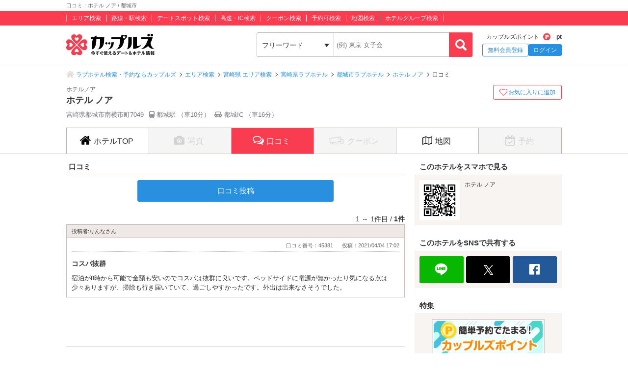

--- FILE ---
content_type: text/html; charset=UTF-8
request_url: https://couples.jp/hotel-details/53844/review
body_size: 23986
content:
<!doctype html>
<html lang="ja">
<head>
<meta charset="utf-8"/><meta name="keywords" content="ホテル ノア,口コミ,評価,ラブホテル,カップルズ"/>
<meta name="description" content="都城市(宮崎県)のラブホテル『ホテル ノア』の口コミ・評価ページです。ホテル利用者様の口コミ・評価をお部屋選びの参考にしてください。ラブホテル、レジャーホテルの検索・予約なら「カップルズ」にお任せください。"/>
<title>口コミ：ホテル ノア / 都城市｜カップルズ</title>

    <!-- Open Graph Protocol -->
    <meta property="og:title" content="口コミ：ホテル ノア / 都城市｜カップルズ" />
    <meta property="og:type" content="website" />
    <meta property="og:url" content="https://couples.jp/hotel-details/53844/review"/>
    <meta property="og:site_name" content="カップルズ" />
    <meta property="og:description" content="都城市(宮崎県)のラブホテル『ホテル ノア』の口コミ・評価ページです。ホテル利用者様の口コミ・評価をお部屋選びの参考にしてください。ラブホテル、レジャーホテルの検索・予約なら「カップルズ」にお任せください。" />
    <meta property="og:image" content="https://couples.jp/hotel_images/hotel/53800/C0053844/C0053844_PIC.jpg" />
    <meta property="fb:app_id" content="645528985519937" />
    <!-- /Open Graph Protocol -->

    <!-- Twitter Cards -->
    <meta name="twitter:site" content="@Couples_info" />
    <meta name="twitter:card" content="summary" />
    <meta name="twitter:image:src" content="https://couples.jp/hotel_images/hotel/53800/C0053844/C0053844_PIC.jpg" />
    <meta name="twitter:app:country" content="JP"/>
    <meta name="twitter:app:name:iphone" content="カップルズ"/>
    <meta name="twitter:app:id:iphone" content="498459849"/>
    <meta name="twitter:app:url:iphone" content="https://couples.jp/hotel-details/53844/review"/>
    <meta name="twitter:app:name:ipad" content="カップルズ"/>
    <meta name="twitter:app:id:ipad" content="498459849"/>
    <meta name="twitter:app:url:ipad" content="https://couples.jp/hotel-details/53844/review"/>
    <meta name="twitter:app:name:googleplay" content="カップルズ"/>
    <meta name="twitter:app:id:googleplay" content="jp.couples.android"/>
    <meta name="twitter:app:url:googleplay" content="https://couples.jp/hotel-details/53844/review"/>
    <!-- /Twitter Cards -->

    <!-- サムネイル画像 -->
    <meta name="thumbnail" content="https://couples.jp/hotel_images/hotel/53800/C0053844/C0053844_PIC.jpg" />
    <!-- /サムネイル画像 -->

    <meta http-equiv="x-ua-compatible" content="ie=edge">
<link href="/favicon.ico" type="image/x-icon" rel="icon"/><link href="/favicon.ico" type="image/x-icon" rel="shortcut icon"/><link href="https://couples.jp/hotel-details/53844/review" rel="canonical"/>
	<link rel="stylesheet" href="https://couples.jp/user_pc_theme/css/layout.css" type="text/css"/>
	<link rel="stylesheet" href="https://couples.jp/user_pc_theme/css/object.css" type="text/css"/>

	<link rel="stylesheet" href="/user_pc_theme/css/hoteldetail.css" type="text/css"/>
	<link rel="stylesheet" href="/user_pc_theme/js/plugin/slickslider/slick.css" type="text/css"/>
	<link rel="stylesheet" href="/user_pc_theme/js/plugin/slickslider/slick-theme.css" type="text/css"/>

	<script src="https://couples.jp/js/jquery-3.2.1.min.js" type="text/javascript"></script>
	<script src="https://couples.jp/user_pc_theme/js/plugin/jquery_custom_select/jquery.customSelect.min.js" type="text/javascript"></script>
	<script src="https://couples.jp/user_pc_theme/js/plugin/jquery_custom_select/function_customSelect.js" type="text/javascript"></script>
	<script src="https://couples.jp/user_pc_theme/js/function.js" type="text/javascript"></script>
	<script src="https://couples.jp/js/googleAnalytics.js" type="text/javascript"></script>
    <script src="https://www.cross-a.net/act/afrolp.js?domain=couples.jp"></script>
    <script type="text/javascript" src="https://js.crossees.com/csslp.js" async></script>
    <!-- Global site tag (gtag.js) - Google Ads: 658546213 -->
<script async src="https://www.googletagmanager.com/gtag/js?id=AW-658546213"></script>
<script>
  window.dataLayer = window.dataLayer || [];
  function gtag(){dataLayer.push(arguments);}
  gtag('js', new Date());

  gtag('config', 'AW-658546213');
  gtag('config', 'HA-984373268', { 'conversion_cookie_prefix' : '_ha'});
</script>
        <!-- Google Tag Manager -->
    <script>(function(w,d,s,l,i){w[l]=w[l]||[];w[l].push({'gtm.start':
    new Date().getTime(),event:'gtm.js'});var f=d.getElementsByTagName(s)[0],
    j=d.createElement(s),dl=l!='dataLayer'?'&l='+l:'';j.async=true;j.src=
    'https://www.googletagmanager.com/gtm.js?id='+i+dl;f.parentNode.insertBefore(j,f);
    })(window,document,'script','dataLayer','GTM-TFDXVF3');</script>
    <!-- End Google Tag Manager -->

	<script src="/user_pc_theme/js/plugin/slickslider/slick.min.js" type="text/javascript" defer="defer"></script>
	<script src="/user_pc_theme/js/plugin/slickslider/function_slickslider.js" type="text/javascript" defer="defer"></script>
	<script src="/user_pc_theme/js/plugin/readmore/readmore.js" type="text/javascript" defer="defer"></script>
	<script src="/user_pc_theme/js/plugin/readmore/function_readmore.js" type="text/javascript" defer="defer"></script>

	<script src="https://cdn.jsdelivr.net/npm/twemoji@14.0.2/dist/twemoji.min.js" type="text/javascript" defer="defer"></script>

    <script>
        var googletag = googletag || {};
            googletag.cmd = googletag.cmd || [];
    </script>
    <script>
        googletag.cmd.push(function() {
            googletag.defineSlot('/148959898/108_hotel_detail_right_free', [[300, 600], [120, 60], [120, 30], [120, 240], [480, 320], [468, 60], [125, 125], [336, 280], [168, 28], [234, 60], [180, 150], [200, 200], [320, 480], [300, 100], [88, 31], [1, 1], [216, 36], [250, 250], [120, 90], [1024, 768], [768, 1024], [300, 50], [216, 54], [240, 400], [300, 75], [120, 600], 'fluid', [728, 90], [320, 50], [168, 42], [160, 600], [120, 20], [300, 250], [970, 90]], 'div-gpt-ad-1517302741930-0').addService(googletag.pubads());
            googletag.pubads().collapseEmptyDivs();
            googletag.enableServices();
        });
    </script>
    
<script>
    function openWindow(url, windowName, options) {
        var iframe, iframeDoc, script;
        iframe = document.createElement('iframe');
        iframe.style.display = 'none';
        document.body.appendChild(iframe);
        iframeDoc = iframe.contentDocument || iframe.contentWindow.document;
        script = iframeDoc.createElement('script');
        script.text = 'window.parent = null; window.top = null; window.frameElement = null; var child = window.open("' + url + '", "' + windowName + '", "' + options + '"); child.opener = null';
        iframeDoc.body.appendChild(script);
        newWin = iframe.contentWindow.child;
        document.body.removeChild(iframe);
        return newWin;
    }
</script>
<script>
    var googletag = googletag || {};
        googletag.cmd = googletag.cmd || [];
</script>
<script>
    googletag.cmd.push(function() {
        googletag.defineSlot('/148959898/105_hotel_detail_right_1', [[250, 250], [300, 250], [1, 1], [320, 50], [970, 90], [300, 50], [120, 90], [320, 480], [120, 60], [125, 125], [480, 320], [180, 150], [160, 600], [200, 200], [336, 280], [168, 42], [120, 240], [120, 30], [468, 60], [300, 600], [216, 36], [728, 90], 'fluid', [120, 20], [240, 400], [216, 54], [300, 75], [88, 31], [300, 100], [768, 1024], [234, 60], [120, 600], [168, 28], [1024, 768]], 'div-gpt-ad-1517302863898-0').addService(googletag.pubads());
        googletag.pubads().collapseEmptyDivs();
        googletag.enableServices();
    });
</script>

<script>
    var googletag = googletag || {};
        googletag.cmd = googletag.cmd || [];
</script>
<script>
    googletag.cmd.push(function() {
        googletag.defineSlot('/148959898/106_hotel_detail_right_2', [[216, 54], [300, 75], [300, 100], [168, 42], [300, 250], [728, 90], [1, 1], 'fluid', [120, 20], [120, 240], [768, 1024], [300, 50], [234, 60], [1024, 768], [120, 600], [168, 28], [240, 400], [480, 320], [160, 600], [120, 60], [88, 31], [300, 600], [320, 480], [120, 90], [320, 50], [216, 36], [250, 250], [468, 60], [970, 90], [180, 150], [120, 30], [200, 200], [336, 280], [125, 125]], 'div-gpt-ad-1517302832411-0').addService(googletag.pubads());
        googletag.pubads().collapseEmptyDivs();
        googletag.enableServices();
    });
</script>

<script>
    var googletag = googletag || {};
        googletag.cmd = googletag.cmd || [];
</script>
<script>
    googletag.cmd.push(function() {
        googletag.defineSlot('/148959898/107_hotel_detail_right_3', [[300, 50], [1, 1], [300, 250], [970, 90], [250, 250], [320, 480], [160, 600], [480, 320], [728, 90], [168, 42], [320, 50], [336, 280], [125, 125], [200, 200], [120, 30], [216, 36], [120, 240], [180, 150], [168, 28], [234, 60], [468, 60], [300, 600], 'fluid', [120, 60], [120, 20], [300, 100], [88, 31], [120, 90], [216, 54], [240, 400], [300, 75], [120, 600], [768, 1024], [1024, 768]], 'div-gpt-ad-1517302779775-0').addService(googletag.pubads());
        googletag.pubads().collapseEmptyDivs();
        googletag.enableServices();
    });
</script>
</head>
<body>
    <!-- Google Tag Manager (noscript) -->
    <noscript><iframe src="https://www.googletagmanager.com/ns.html?id=GTM-TFDXVF3"
    height="0" width="0" style="display:none;visibility:hidden"></iframe></noscript>
    <!-- End Google Tag Manager (noscript) -->
<div class="l-wrap">
    
            <header id="p-header">
        <div class="p-header__text">             <h1 class="p-header__textInner">                 口コミ：ホテル ノア / 都城市            </h1>
        </div>
        <div class="p-header__top">
            <div class="p-header__topInner">
                <ul class="p-header__searchList">
                    <li><a href="/prefectures/via-hotelareas">エリア検索</a></li>
                    <li><a href="/prefectures/via-routes">路線・駅検索</a></li>
                    <li><a href="/prefectures/via-spots">デートスポット検索</a></li>
                    <li><a href="/prefectures/via-roads">高速・IC検索</a></li>
                    <li><a href="/prefectures/via-coupons">クーポン検索</a></li>
                    <li><a href="/prefectures/via-reservations">予約可検索</a></li>
                    <li><a href="/prefectures/via-maps">地図検索</a></li>
                    <li><a href="/hotel-groups">ホテルグループ検索</a></li>
                </ul>
            </div>
        </div>
        <div class="p-header__bottom">
            <div class="p-header__bottomInner">
                <div class="p-header__logo c-logo">
                    <a href="/">
                        <img src="https://couples.jp/img/logo_couples.svg" class="p-header__logoImg" alt="今すぐ使えるデート＆ホテル情報 カップルズ"/>                    </a>
                </div>
                <div class="p-header__search">
                    <form method="get" accept-charset="utf-8" action="/hotel-details/53844/review"><div style="display:none;"><input type="hidden" name="_csrfToken" autocomplete="off" value="mJN5fXMLDtoydvY4pyJCWYz/hGwYK6FYNmOKr+/ZMI8tTAP5X8HNRgK7AEmrhezqlE0qeck8Z8/9fk28gdcbNKzMjEnxJ9K4u868DSxKwD1UVrmd1u8Buhx7MJ1q8PslM95ieZ2029Ktekgc+Alf+w=="/></div>                        <ul class="p-header__btnWrap">
                            <li class="p-header__keywordSearch">
                                <ul class="p-header__keywordSearchList">
                                    <li class="p-header__keywordSearchSelect">
                                        <label class="p-header__selectBoxWrap c-selectBoxWrap">
                                            <select name="search_type" class="c-customSelect"><option value="hotels">フリーワード</option><option value="stations">駅名</option><option value="interchanges">インターチェンジ名</option></select>                                        </label>
                                    </li>
                                    <li class="p-header__keywordSearchText">
                                        <input type="text" name="freeword" class="p-header__keywordSearchInputText c-inputText" placeholder="(例) 東京 女子会">
                                    </li>
                                    <li class="p-header__keywordSearchBtn">
                                        <input type="button" class="p-header__keywordSearchInputBtn c-inputButton">
                                    </li>
                                </ul>
                                                                <p class="p-errorText p-header__keywordSearch__errorText">「●●●」に該当するホテルは0件です。入力内容をご確認ください。</p>
                                <script type="text/javascript">$('.p-errorText').hide();</script>
                            </li>
                            
                            <li class="p-header__myMenu">
                                <p class="p-header__myMenuPoint">カップルズポイント<span class="p-header__myMenuPointIcon">- pt</span></p>
                                <ul class="p-header__myMenuList">
                                    <li class="p-header__myMenuListRegist"><a href="/users/register" class="p-header__myMenuListRegistBtn">無料会員登録</a></li>
                                    <li class="p-header__myMenuListLogin"><a href="/login" class="p-header__myMenuListLoginBtn">ログイン</a></li>
                                </ul>
                            </li>
                        </ul>
                    <div style="display:none;"><input type="hidden" name="_Token[fields]" autocomplete="off" value="dcef028406b6b01339f94aafc658ceb9e8797785%3A"/><input type="hidden" name="_Token[unlocked]" autocomplete="off" value=""/></div></form>                </div>
            </div>
        </div>
</header>


        <div class="p-breadcrumb">
    <div class="p-breadcrumb__inner">
        <ul class="p-breadcrumb__list">
                <li class="p-breadcrumb__item"><a href="/">ラブホテル検索・予約ならカップルズ</a></li>
                <li class="p-breadcrumb__item"><a href="/prefectures/via-hotelareas">エリア検索</a></li>
                <li class="p-breadcrumb__item"><a href="/prefectures/45/hotelareas">宮崎県 エリア検索</a></li>
                <li class="p-breadcrumb__item"><a href="/hotels/search-by/prefectures/45">宮崎県ラブホテル</a></li>
                <li class="p-breadcrumb__item"><a href="/hotels/search-by/cities/1326">都城市ラブホテル</a></li>
                <li class="p-breadcrumb__item"><a href="/hotel-details/53844">ホテル ノア</a></li>
                <li class="p-breadcrumb__item">口コミ</li>
        </ul>
    </div>
</div>


    <div class="l-column">
        <main>
            <div class="hd-header">
                <div class="hd-header__inner">
                    <div class="hd-header__wrap">
                        <div class="hd-header__info">
                            <p class="hd-header__ruby">ホテルノア</p>
                            <h2 class="hd-header__name">ホテル ノア</h2>
                            <ul class="hd-header__access">
                                <li>宮崎県都城市南横市町7049</li>
                                <li class="hd-header__train">
                                    都城駅
                                    （車10分）
                                </li>
                                <li class="hd-header__car">
                                    都城IC
                                    （車16分）
                                </li>
                            </ul>
                        </div>
                        <div class="hd-header__other">
                            <div class="hd-header__otherInner">
                                <div class="hd-header__award">
                                    <ul class="hd-header__awardList">
                                    </ul>
                                </div>
                                <div class="hd-header__action">
<a id="toggle-favorite" data-href="/users/toggle-favorite">
    <div class="hd-header__favoriteBtn ">
        <span>お気に入りに追加</span>
    </div>
</a>

                                </div>
                            </div>
                        </div>
                    </div>
                </div>
            </div>
                    <nav class="hd-nav" id="hd-nav">
                        <ul class="hd-nav__list">
                            <li class="hd-nav__item ">
                                <a href="/hotel-details/53844"><span class="hd-nav__icon">ホテルTOP</span></a>
                            </li>
                            <li class="hd-nav__item hd-nav__item--off">
                                <p><span class="hd-nav__icon hd-nav__icon--pic">写真</span></p>
                            </li>
                            <li class="hd-nav__item hd-nav__item--on">
                                <a href="/hotel-details/53844/review"><span class="hd-nav__icon hd-nav__icon--review">口コミ</span></a>
                            </li>
                                                        <li class="hd-nav__item hd-nav__item--off">
                                <p><span class="hd-nav__icon hd-nav__icon--coupon">クーポン</span></p>
                            </li>
                            <li class="hd-nav__item ">
                                <a href="/hotel-details/53844/access"><span class="hd-nav__icon hd-nav__icon--map">地図</span></a>
                            </li>
                            <li class="hd-nav__item hd-nav__item--off">
                                <p><span class="hd-nav__icon hd-nav__icon--booking">予約</span></p>
                            </li>
                        </ul>
                    </nav>



<script src='https://securepubads.g.doubleclick.net/tag/js/gpt.js'></script>

<div class="l-column__in1010">
    <div class="l-columnWrap">

        
                    <!-- l-main690 -->
                    <div class="l-main690 l-floatL">
                        <div class="hd-review">
                            <!--評価-->
                            <div class="hd-reviewArea">
                                <h3 class="p-contentsTopTitle">口コミ</h3>

                                <ul class="c-btnBox u-marginB25">
                                    <li><a href="/hotel-details/53844/review/add" class="c-btn c-btn--confirm u-padding10">口コミ投稿</a></li>
                                </ul>
                            </div>
                            <!--評価-->

                            <!--口コミリスト-->
                            <div class="hd-reviewArea">
                                <div class="p-resultNumber u-textAlignR">
                                    1 ～ 1件目 / <span class="p-resultNumber__all">1件</span>
                                </div>
                                <ul class="hd-reviewList">
                                    <li class="hd-reviewItem">
                                        <p class="hd-reviewItem__user">投稿者:りんなさん</p>
                                        <div class="hd-reviewItem__comment is-readmore--hd">
                                            <div class="hd-reviewItem__commentBox c-clearfix">
                                                <p class="hd-reviewItem__commentNumber">口コミ番号：45381</p>
                                                <p class="hd-reviewItem__commentDays">投稿：2021/04/04 17:02</p>
                                            </div>
                                            <div class="hd-reviewItem__commentTitleArea">
                                                <p class="hd-reviewItem__commentTitle">コスパ抜群</p>
                                            </div>
                                            <p class="hd-reviewItem__commentText">宿泊が8時から可能で金額も安いのでコスパは抜群に良いです。ベッドサイドに電源が無かったり気になる点は少々ありますが、掃除も行き届いていて、過ごしやすかったです。外出は出来なさそうでした。</p>
                                        </div>
                                    </li>
                                </ul>
                                <!-- ページング 共通-->
                                                                <!-- /ページング -->
                            </div>
                            <!--/口コミリスト-->
                        </div>
                        <!-- hd-recommend -->
                        <div class="hd-recommend">
                            <!-- 同じエリアのホテル -->
                            <div class="hd-recommend__box">
                                                                <h2 class="hd-recommend__title">同じエリアのホテル</h2>
                                <ul class="hd-recommend__list">
                                    <li class="hd-recommend__item">
                                        <a href="/hotel-details/21584">
                                            <p class="hd-recommend__hotelImage">
                                                <img src="https://couples.jp/hotel_images/hotel/21500/C0021584/C0021584_PIC.jpg" class="u-width100" alt="ホテル  ミカゲ" onerror="this.src='https://couples.jp/user_pc_theme/img/common/img_no.png'"/>                                            </p>
                                            <div class="hd-recommend__rating">
                                                <div class="p-hotelRating">
                                                    <div class="p-hotelRating__rating"><i class="p-hotelRating__ratingIcon p-hotelRating__ratingStar4"><span class="p-hotelRating__alt">5つ星のうち4</span></i></div><div class="p-hotelRating__number">4.40</div>                                                </div>
                                            </div>
                                            <p class="hd-recommend__hotelName">
                                                ホテル  ミカゲ                                            </p>
                                        </a>
                                    </li>
                    </ul>
                    <p class="hd-recommend_otherArea">
                        <a href="/hotels/search-by/cities/1326" class="u-linkText p-link__lastArrow">
                                都城市のラブホテル一覧                        </a>
                    </p>
                    <p class="hd-recommend_otherArea">
                        <a href="/hotels/search-by/hotelareagroups/79" class="u-linkText p-link__lastArrow">都城エリアすべてのラブホテル一覧</a>
                    </p>
                    <p class="hd-recommend_otherArea">
                        <a href="/hotels/search-by/hotelareas/550" class="u-linkText p-link__lastArrow">都城市街エリアのラブホテル一覧</a>
                    </p>
                            </div>
                            <!-- /同じエリアのホテル -->
                            <!-- 最近チェックしたホテル -->
                            <div class="hd-recommend__box">
                                                            </div>
                            <!-- /最近チェックしたホテル -->
                        </div>
                        <script src="/user_pc_theme/js/accordion.js" type="text/javascript"></script><div class="p-linkParts">
    <h2 class="p-linkParts__title">カップルズおすすめラブホ情報</h2>
    <ul class="c-linkList">
        <li class="c-linkList__item">
            <h3 class="is-toggleBtn"><span class="c-linkList__toggleIcon">宮崎の市区町村からラブホテルを探す</span></h3>
            <ul class="c-linkList__hiddenItem is-toggleList">
                <li class="c-linkList__item">
                    <a href="/hotels/search-by/cities/1328" class="c-linkList__target c-linkList__arrowIcon c-linkList__linktext">宮崎市</a>
                </li>
                <li class="c-linkList__item">
                    <a href="/hotels/search-by/cities/1326" class="c-linkList__target c-linkList__arrowIcon c-linkList__linktext">都城市</a>
                </li>
                <li class="c-linkList__item">
                    <a href="/hotels/search-by/cities/1321" class="c-linkList__target c-linkList__arrowIcon c-linkList__linktext">延岡市</a>
                </li>
                <li class="c-linkList__item">
                    <a href="/hotels/search-by/cities/1315" class="c-linkList__target c-linkList__arrowIcon c-linkList__linktext">小林市</a>
                </li>
                <li class="c-linkList__item">
                    <a href="/hotels/search-by/cities/1324" class="c-linkList__target c-linkList__arrowIcon c-linkList__linktext">日向市</a>
                </li>
                <li class="c-linkList__item">
                    <a href="/hotels/search-by/cities/1320" class="c-linkList__target c-linkList__arrowIcon c-linkList__linktext">日南市</a>
                </li>
                <li class="c-linkList__item">
                    <a href="/hotels/search-by/cities/1317" class="c-linkList__target c-linkList__arrowIcon c-linkList__linktext">西都市</a>
                </li>
                <li class="c-linkList__item">
                    <a href="/hotels/search-by/cities/1316" class="c-linkList__target c-linkList__arrowIcon c-linkList__linktext">児湯郡</a>
                </li>
                <li class="c-linkList__item">
                    <a href="/hotels/search-by/cities/1322" class="c-linkList__target c-linkList__arrowIcon c-linkList__linktext">東臼杵郡</a>
                </li>
            </ul>
        </li>
        <li class="c-linkList__item">
            <h3 class="is-toggleBtn"><span class="c-linkList__toggleIcon">宮崎のホテルエリアからラブホテルを探す</span></h3>
            <ul class="c-linkList__hiddenItem is-toggleList">
                <li class="c-linkList__item">
                    <a href="/hotels/search-by/hotelareagroups/78" class="c-linkList__target c-linkList__arrowIcon c-linkList__linktext">宮崎エリア(すべて)</a>
                </li>
                <li class="c-linkList__item">
                    <a href="/hotels/search-by/hotelareas/549" class="c-linkList__target c-linkList__arrowIcon c-linkList__child">宮崎市街エリア</a>
                </li>
                <li class="c-linkList__item">
                    <a href="/hotels/search-by/hotelareas/547" class="c-linkList__target c-linkList__arrowIcon c-linkList__child">阿波岐原・宮崎市東部エリア</a>
                </li>
                <li class="c-linkList__item">
                    <a href="/hotels/search-by/hotelareas/548" class="c-linkList__target c-linkList__arrowIcon c-linkList__child">青島・宮崎市南部エリア</a>
                </li>
                <li class="c-linkList__item">
                    <a href="/hotels/search-by/hotelareas/740" class="c-linkList__target c-linkList__arrowIcon c-linkList__child">高岡・宮崎市西部エリア</a>
                </li>
                <li class="c-linkList__item">
                    <a href="/hotels/search-by/hotelareagroups/79" class="c-linkList__target c-linkList__arrowIcon c-linkList__linktext">都城エリア(すべて)</a>
                </li>
                <li class="c-linkList__item">
                    <a href="/hotels/search-by/hotelareas/550" class="c-linkList__target c-linkList__arrowIcon c-linkList__child">都城市街エリア</a>
                </li>
                <li class="c-linkList__item">
                    <a href="/hotels/search-by/hotelareas/742" class="c-linkList__target c-linkList__arrowIcon c-linkList__child">都城市郊外エリア</a>
                </li>
                <li class="c-linkList__item">
                    <a href="/hotels/search-by/hotelareas/551" class="c-linkList__target c-linkList__arrowIcon c-linkList__linktext">延岡・新浜町エリア</a>
                </li>
                <li class="c-linkList__item">
                    <a href="/hotels/search-by/hotelareas/553" class="c-linkList__target c-linkList__arrowIcon c-linkList__linktext">日向エリア</a>
                </li>
                <li class="c-linkList__item">
                    <a href="/hotels/search-by/hotelareas/552" class="c-linkList__target c-linkList__arrowIcon c-linkList__linktext">小林・えびのエリア</a>
                </li>
                <li class="c-linkList__item">
                    <a href="/hotels/search-by/hotelareas/591" class="c-linkList__target c-linkList__arrowIcon c-linkList__linktext">西都・新富・高鍋エリア</a>
                </li>
                <li class="c-linkList__item">
                    <a href="/hotels/search-by/hotelareas/743" class="c-linkList__target c-linkList__arrowIcon c-linkList__linktext">東臼杵・門川エリア</a>
                </li>
                <li class="c-linkList__item">
                    <a href="/hotels/search-by/hotelareas/592" class="c-linkList__target c-linkList__arrowIcon c-linkList__linktext">日南エリア</a>
                </li>
            </ul>
        </li>
        <li class="c-linkList__item">
            <h3 class="is-toggleBtn"><span class="c-linkList__toggleIcon">宮崎のデートスポットからラブホテルを探す</span></h3>
            <ul class="c-linkList__hiddenItem is-toggleList">
                <li class="c-linkList__item">
                    <p class="is-toggleBtn"><span class="p-linkList--spotTit p-linkList--spotTit0 c-linkList__toggleIcon">テーマパーク・レジャー施設</span></p>
                    <ul class="c-linkList__hiddenItem is-toggleList">
                        <li class="c-linkList__item">
                            <a href="/hotels/search-by/spots/1688" class="c-linkList__target c-linkList__arrowIcon c-linkList__child">のじりこぴあ</a>
                        </li>
                        <li class="c-linkList__item">
                            <a href="/hotels/search-by/spots/1700" class="c-linkList__target c-linkList__arrowIcon c-linkList__child">サンメッセ日南</a>
                        </li>
                        <li class="c-linkList__item">
                            <a href="/hotels/search-by/spots/4376" class="c-linkList__target c-linkList__arrowIcon c-linkList__child">高千穂牧場</a>
                        </li>
                        <li class="c-linkList__item">
                            <a href="/hotels/search-by/spots/6809" class="c-linkList__target c-linkList__arrowIcon c-linkList__child">こどものくに</a>
                        </li>
                    </ul>
                </li>
                <li class="c-linkList__item">
                    <p class="is-toggleBtn"><span class="p-linkList--spotTit p-linkList--spotTit1 c-linkList__toggleIcon">観光名所・ツアー・体験</span></p>
                    <ul class="c-linkList__hiddenItem is-toggleList">
                        <li class="c-linkList__item">
                            <a href="/hotels/search-by/spots/1666" class="c-linkList__target c-linkList__arrowIcon c-linkList__child">グリーンパークえびの (コカ・コーラ工場)</a>
                        </li>
                        <li class="c-linkList__item">
                            <a href="/hotels/search-by/spots/1674" class="c-linkList__target c-linkList__arrowIcon c-linkList__child">幸せの黄色いポスト</a>
                        </li>
                        <li class="c-linkList__item">
                            <a href="/hotels/search-by/spots/1692" class="c-linkList__target c-linkList__arrowIcon c-linkList__child">スーパーカート・高千穂あまてらす鉄道</a>
                        </li>
                        <li class="c-linkList__item">
                            <a href="/hotels/search-by/spots/1695" class="c-linkList__target c-linkList__arrowIcon c-linkList__child">綾の照葉大吊橋</a>
                        </li>
                        <li class="c-linkList__item">
                            <a href="/hotels/search-by/spots/1702" class="c-linkList__target c-linkList__arrowIcon c-linkList__child">マリンビューワーなんごう</a>
                        </li>
                        <li class="c-linkList__item">
                            <a href="/hotels/search-by/spots/1704" class="c-linkList__target c-linkList__arrowIcon c-linkList__child">飫肥 (おび) 城下町</a>
                        </li>
                        <li class="c-linkList__item">
                            <a href="/hotels/search-by/spots/2783" class="c-linkList__target c-linkList__arrowIcon c-linkList__child">油津港まつり 花火大会</a>
                        </li>
                        <li class="c-linkList__item">
                            <a href="/hotels/search-by/spots/3484" class="c-linkList__target c-linkList__arrowIcon c-linkList__child">創造の森 (酒泉の杜)</a>
                        </li>
                        <li class="c-linkList__item">
                            <a href="/hotels/search-by/spots/4034" class="c-linkList__target c-linkList__arrowIcon c-linkList__child">西都原</a>
                        </li>
                        <li class="c-linkList__item">
                            <a href="/hotels/search-by/spots/5365" class="c-linkList__target c-linkList__arrowIcon c-linkList__child">去川のイチョウ</a>
                        </li>
                        <li class="c-linkList__item">
                            <a href="/hotels/search-by/spots/6186" class="c-linkList__target c-linkList__arrowIcon c-linkList__child">みやざき納涼花火大会</a>
                        </li>
                        <li class="c-linkList__item">
                            <a href="/hotels/search-by/spots/6187" class="c-linkList__target c-linkList__arrowIcon c-linkList__child">きたうら納涼花火大会</a>
                        </li>
                        <li class="c-linkList__item">
                            <a href="/hotels/search-by/spots/6188" class="c-linkList__target c-linkList__arrowIcon c-linkList__child">まつりのべおか花火大会</a>
                        </li>
                        <li class="c-linkList__item">
                            <a href="/hotels/search-by/spots/6807" class="c-linkList__target c-linkList__arrowIcon c-linkList__child">仙人の棚田</a>
                        </li>
                    </ul>
                </li>
                <li class="c-linkList__item">
                    <p class="is-toggleBtn"><span class="p-linkList--spotTit p-linkList--spotTit2 c-linkList__toggleIcon">絶景・夜景・展望台</span></p>
                    <ul class="c-linkList__hiddenItem is-toggleList">
                        <li class="c-linkList__item">
                            <a href="/hotels/search-by/spots/1689" class="c-linkList__target c-linkList__arrowIcon c-linkList__child">国見ヶ丘</a>
                        </li>
                        <li class="c-linkList__item">
                            <a href="/hotels/search-by/spots/1696" class="c-linkList__target c-linkList__arrowIcon c-linkList__child">願いが叶うクルスの海</a>
                        </li>
                        <li class="c-linkList__item">
                            <a href="/hotels/search-by/spots/5363" class="c-linkList__target c-linkList__arrowIcon c-linkList__child">桃源郷岬</a>
                        </li>
                        <li class="c-linkList__item">
                            <a href="/hotels/search-by/spots/5369" class="c-linkList__target c-linkList__arrowIcon c-linkList__child">日向岬</a>
                        </li>
                        <li class="c-linkList__item">
                            <a href="/hotels/search-by/spots/6808" class="c-linkList__target c-linkList__arrowIcon c-linkList__child">大いちょう展望台</a>
                        </li>
                    </ul>
                </li>
                <li class="c-linkList__item">
                    <p class="is-toggleBtn"><span class="p-linkList--spotTit p-linkList--spotTit3 c-linkList__toggleIcon">海・山・自然</span></p>
                    <ul class="c-linkList__hiddenItem is-toggleList">
                        <li class="c-linkList__item">
                            <a href="/hotels/search-by/spots/234" class="c-linkList__target c-linkList__arrowIcon c-linkList__child">みやざき臨海公園</a>
                        </li>
                        <li class="c-linkList__item">
                            <a href="/hotels/search-by/spots/1667" class="c-linkList__target c-linkList__arrowIcon c-linkList__child">えびの高原</a>
                        </li>
                        <li class="c-linkList__item">
                            <a href="/hotels/search-by/spots/1668" class="c-linkList__target c-linkList__arrowIcon c-linkList__child">愛宕山</a>
                        </li>
                        <li class="c-linkList__item">
                            <a href="/hotels/search-by/spots/1682" class="c-linkList__target c-linkList__arrowIcon c-linkList__child">日南海岸</a>
                        </li>
                        <li class="c-linkList__item">
                            <a href="/hotels/search-by/spots/1684" class="c-linkList__target c-linkList__arrowIcon c-linkList__child">都井岬 (灯台と野生馬)</a>
                        </li>
                        <li class="c-linkList__item">
                            <a href="/hotels/search-by/spots/1687" class="c-linkList__target c-linkList__arrowIcon c-linkList__child">生駒高原</a>
                        </li>
                        <li class="c-linkList__item">
                            <a href="/hotels/search-by/spots/1691" class="c-linkList__target c-linkList__arrowIcon c-linkList__child">高千穂峡</a>
                        </li>
                        <li class="c-linkList__item">
                            <a href="/hotels/search-by/spots/3064" class="c-linkList__target c-linkList__arrowIcon c-linkList__child">加江田渓谷</a>
                        </li>
                        <li class="c-linkList__item">
                            <a href="/hotels/search-by/spots/4377" class="c-linkList__target c-linkList__arrowIcon c-linkList__child">関之尾滝</a>
                        </li>
                        <li class="c-linkList__item">
                            <a href="/hotels/search-by/spots/6265" class="c-linkList__target c-linkList__arrowIcon c-linkList__child">不動の滝 (宮崎県)</a>
                        </li>
                        <li class="c-linkList__item">
                            <a href="/hotels/search-by/spots/6490" class="c-linkList__target c-linkList__arrowIcon c-linkList__child">高千穂</a>
                        </li>
                        <li class="c-linkList__item">
                            <a href="/hotels/search-by/spots/6810" class="c-linkList__target c-linkList__arrowIcon c-linkList__child">青島亜熱帯性植物群落</a>
                        </li>
                    </ul>
                </li>
                <li class="c-linkList__item">
                    <p class="is-toggleBtn"><span class="p-linkList--spotTit p-linkList--spotTit4 c-linkList__toggleIcon">公園・庭園・緑地</span></p>
                    <ul class="c-linkList__hiddenItem is-toggleList">
                        <li class="c-linkList__item">
                            <a href="/hotels/search-by/spots/1699" class="c-linkList__target c-linkList__arrowIcon c-linkList__child">猪崎鼻公園</a>
                        </li>
                        <li class="c-linkList__item">
                            <a href="/hotels/search-by/spots/3063" class="c-linkList__target c-linkList__arrowIcon c-linkList__child">平和台公園</a>
                        </li>
                        <li class="c-linkList__item">
                            <a href="/hotels/search-by/spots/4032" class="c-linkList__target c-linkList__arrowIcon c-linkList__child">観音池公園</a>
                        </li>
                        <li class="c-linkList__item">
                            <a href="/hotels/search-by/spots/4036" class="c-linkList__target c-linkList__arrowIcon c-linkList__child">母智丘公園</a>
                        </li>
                        <li class="c-linkList__item">
                            <a href="/hotels/search-by/spots/4038" class="c-linkList__target c-linkList__arrowIcon c-linkList__child">天ヶ城公園</a>
                        </li>
                        <li class="c-linkList__item">
                            <a href="/hotels/search-by/spots/4042" class="c-linkList__target c-linkList__arrowIcon c-linkList__child">花立公園</a>
                        </li>
                        <li class="c-linkList__item">
                            <a href="/hotels/search-by/spots/4043" class="c-linkList__target c-linkList__arrowIcon c-linkList__child">舞鶴公園 (宮崎県)</a>
                        </li>
                        <li class="c-linkList__item">
                            <a href="/hotels/search-by/spots/5364" class="c-linkList__target c-linkList__arrowIcon c-linkList__child">市民の森</a>
                        </li>
                        <li class="c-linkList__item">
                            <a href="/hotels/search-by/spots/5370" class="c-linkList__target c-linkList__arrowIcon c-linkList__child">花の駅 生駒高原</a>
                        </li>
                        <li class="c-linkList__item">
                            <a href="/hotels/search-by/spots/5371" class="c-linkList__target c-linkList__arrowIcon c-linkList__child">天神山公園</a>
                        </li>
                        <li class="c-linkList__item">
                            <a href="/hotels/search-by/spots/5373" class="c-linkList__target c-linkList__arrowIcon c-linkList__child">早水公園</a>
                        </li>
                        <li class="c-linkList__item">
                            <a href="/hotels/search-by/spots/5374" class="c-linkList__target c-linkList__arrowIcon c-linkList__child">金御岳公園</a>
                        </li>
                        <li class="c-linkList__item">
                            <a href="/hotels/search-by/spots/5381" class="c-linkList__target c-linkList__arrowIcon c-linkList__child">英国式庭園</a>
                        </li>
                        <li class="c-linkList__item">
                            <a href="/hotels/search-by/spots/5384" class="c-linkList__target c-linkList__arrowIcon c-linkList__child">神柱公園</a>
                        </li>
                        <li class="c-linkList__item">
                            <a href="/hotels/search-by/spots/6818" class="c-linkList__target c-linkList__arrowIcon c-linkList__child">阿波岐原森林公園</a>
                        </li>
                    </ul>
                </li>
                <li class="c-linkList__item">
                    <p class="is-toggleBtn"><span class="p-linkList--spotTit p-linkList--spotTit5 c-linkList__toggleIcon">水族館・プラネタリウム</span></p>
                    <ul class="c-linkList__hiddenItem is-toggleList">
                        <li class="c-linkList__item">
                            <a href="/hotels/search-by/spots/1705" class="c-linkList__target c-linkList__arrowIcon c-linkList__child">志布志湾大黒イルカランド</a>
                        </li>
                        <li class="c-linkList__item">
                            <a href="/hotels/search-by/spots/1707" class="c-linkList__target c-linkList__arrowIcon c-linkList__child">高千穂峡淡水魚水族館</a>
                        </li>
                        <li class="c-linkList__item">
                            <a href="/hotels/search-by/spots/1708" class="c-linkList__target c-linkList__arrowIcon c-linkList__child">すみえファミリー水族館</a>
                        </li>
                        <li class="c-linkList__item">
                            <a href="/hotels/search-by/spots/1709" class="c-linkList__target c-linkList__arrowIcon c-linkList__child">出の山淡水魚水族館</a>
                        </li>
                    </ul>
                </li>
                <li class="c-linkList__item">
                    <p class="is-toggleBtn"><span class="p-linkList--spotTit p-linkList--spotTit6 c-linkList__toggleIcon">動物園・植物園</span></p>
                    <ul class="c-linkList__hiddenItem is-toggleList">
                        <li class="c-linkList__item">
                            <a href="/hotels/search-by/spots/233" class="c-linkList__target c-linkList__arrowIcon c-linkList__child">宮崎県立青島亜熱帯植物園 (宮交ボタニックガーデン青島)</a>
                        </li>
                        <li class="c-linkList__item">
                            <a href="/hotels/search-by/spots/5383" class="c-linkList__target c-linkList__arrowIcon c-linkList__child">フローランテ宮崎</a>
                        </li>
                        <li class="c-linkList__item">
                            <a href="/hotels/search-by/spots/1706" class="c-linkList__target c-linkList__arrowIcon c-linkList__child">宮崎市フェニックス自然動物園</a>
                        </li>
                    </ul>
                </li>
                <li class="c-linkList__item">
                    <p class="is-toggleBtn"><span class="p-linkList--spotTit p-linkList--spotTit7 c-linkList__toggleIcon">博物館・美術館・文化施設</span></p>
                    <ul class="c-linkList__hiddenItem is-toggleList">
                        <li class="c-linkList__item">
                            <a href="/hotels/search-by/spots/4395" class="c-linkList__target c-linkList__arrowIcon c-linkList__child">宮崎科学技術館</a>
                        </li>
                        <li class="c-linkList__item">
                            <a href="/hotels/search-by/spots/5366" class="c-linkList__target c-linkList__arrowIcon c-linkList__child">都城島津邸</a>
                        </li>
                        <li class="c-linkList__item">
                            <a href="/hotels/search-by/spots/6468" class="c-linkList__target c-linkList__arrowIcon c-linkList__child">宮崎県立美術館</a>
                        </li>
                    </ul>
                </li>
                <li class="c-linkList__item">
                    <p class="is-toggleBtn"><span class="p-linkList--spotTit p-linkList--spotTit8 c-linkList__toggleIcon">神社・神宮・寺院</span></p>
                    <ul class="c-linkList__hiddenItem is-toggleList">
                        <li class="c-linkList__item">
                            <a href="/hotels/search-by/spots/1675" class="c-linkList__target c-linkList__arrowIcon c-linkList__child">青島神社 (鬼の洗濯板)</a>
                        </li>
                        <li class="c-linkList__item">
                            <a href="/hotels/search-by/spots/1690" class="c-linkList__target c-linkList__arrowIcon c-linkList__child">天安河原</a>
                        </li>
                        <li class="c-linkList__item">
                            <a href="/hotels/search-by/spots/1698" class="c-linkList__target c-linkList__arrowIcon c-linkList__child">大御神社</a>
                        </li>
                        <li class="c-linkList__item">
                            <a href="/hotels/search-by/spots/1701" class="c-linkList__target c-linkList__arrowIcon c-linkList__child">鵜戸神宮 (宮崎県)</a>
                        </li>
                        <li class="c-linkList__item">
                            <a href="/hotels/search-by/spots/3358" class="c-linkList__target c-linkList__arrowIcon c-linkList__child">宮崎神宮</a>
                        </li>
                        <li class="c-linkList__item">
                            <a href="/hotels/search-by/spots/3359" class="c-linkList__target c-linkList__arrowIcon c-linkList__child">天岩戸神社 (宮崎県)</a>
                        </li>
                        <li class="c-linkList__item">
                            <a href="/hotels/search-by/spots/3360" class="c-linkList__target c-linkList__arrowIcon c-linkList__child">高千穂神社</a>
                        </li>
                        <li class="c-linkList__item">
                            <a href="/hotels/search-by/spots/4378" class="c-linkList__target c-linkList__arrowIcon c-linkList__child">東霧島神社</a>
                        </li>
                        <li class="c-linkList__item">
                            <a href="/hotels/search-by/spots/5367" class="c-linkList__target c-linkList__arrowIcon c-linkList__child">霧島東神社</a>
                        </li>
                        <li class="c-linkList__item">
                            <a href="/hotels/search-by/spots/5372" class="c-linkList__target c-linkList__arrowIcon c-linkList__child">江田神社</a>
                        </li>
                        <li class="c-linkList__item">
                            <a href="/hotels/search-by/spots/5376" class="c-linkList__target c-linkList__arrowIcon c-linkList__child">水沼神社</a>
                        </li>
                        <li class="c-linkList__item">
                            <a href="/hotels/search-by/spots/5380" class="c-linkList__target c-linkList__arrowIcon c-linkList__child">駒宮神社</a>
                        </li>
                        <li class="c-linkList__item">
                            <a href="/hotels/search-by/spots/6227" class="c-linkList__target c-linkList__arrowIcon c-linkList__child">一葉稲荷神社</a>
                        </li>
                    </ul>
                </li>
                <li class="c-linkList__item">
                    <p class="is-toggleBtn"><span class="p-linkList--spotTit p-linkList--spotTit9 c-linkList__toggleIcon">城郭・城跡</span></p>
                    <ul class="c-linkList__hiddenItem is-toggleList">
                        <li class="c-linkList__item">
                            <a href="/hotels/search-by/spots/5375" class="c-linkList__target c-linkList__arrowIcon c-linkList__child">延岡城</a>
                        </li>
                        <li class="c-linkList__item">
                            <a href="/hotels/search-by/spots/5379" class="c-linkList__target c-linkList__arrowIcon c-linkList__child">松尾城跡</a>
                        </li>
                    </ul>
                </li>
                <li class="c-linkList__item">
                    <p class="is-toggleBtn"><span class="p-linkList--spotTit p-linkList--spotTit10 c-linkList__toggleIcon">ショッピング・アミューズメント</span></p>
                    <ul class="c-linkList__hiddenItem is-toggleList">
                        <li class="c-linkList__item">
                            <a href="/hotels/search-by/spots/1670" class="c-linkList__target c-linkList__arrowIcon c-linkList__child">宮崎ナナイロ</a>
                        </li>
                        <li class="c-linkList__item">
                            <a href="/hotels/search-by/spots/1673" class="c-linkList__target c-linkList__arrowIcon c-linkList__child">イオンモール宮崎</a>
                        </li>
                        <li class="c-linkList__item">
                            <a href="/hotels/search-by/spots/1679" class="c-linkList__target c-linkList__arrowIcon c-linkList__child">宮交シティ </a>
                        </li>
                        <li class="c-linkList__item">
                            <a href="/hotels/search-by/spots/1683" class="c-linkList__target c-linkList__arrowIcon c-linkList__child">アミュプラザみやざき うみ館</a>
                        </li>
                        <li class="c-linkList__item">
                            <a href="/hotels/search-by/spots/6422" class="c-linkList__target c-linkList__arrowIcon c-linkList__child">アミュプラザみやざき やま館</a>
                        </li>
                        <li class="c-linkList__item">
                            <a href="/hotels/search-by/spots/6423" class="c-linkList__target c-linkList__arrowIcon c-linkList__child">イオンモール都城駅前</a>
                        </li>
                    </ul>
                </li>
                <li class="c-linkList__item">
                    <p class="is-toggleBtn"><span class="p-linkList--spotTit p-linkList--spotTit11 c-linkList__toggleIcon">グルメ・ほろ酔い・カフェ</span></p>
                    <ul class="c-linkList__hiddenItem is-toggleList">
                        <li class="c-linkList__item">
                            <a href="/hotels/search-by/spots/1686" class="c-linkList__target c-linkList__arrowIcon c-linkList__child">都農ワイナリー</a>
                        </li>
                        <li class="c-linkList__item">
                            <a href="/hotels/search-by/spots/5368" class="c-linkList__target c-linkList__arrowIcon c-linkList__child">北浦臨海パーク</a>
                        </li>
                        <li class="c-linkList__item">
                            <a href="/hotels/search-by/spots/5766" class="c-linkList__target c-linkList__arrowIcon c-linkList__child">霧島ファクトリーガーデン</a>
                        </li>
                        <li class="c-linkList__item">
                            <a href="/hotels/search-by/spots/6531" class="c-linkList__target c-linkList__arrowIcon c-linkList__child">西橘通り (ニシタチ)</a>
                        </li>
                    </ul>
                </li>
                <li class="c-linkList__item">
                    <p class="is-toggleBtn"><span class="p-linkList--spotTit p-linkList--spotTit12 c-linkList__toggleIcon">温泉・癒し</span></p>
                    <ul class="c-linkList__hiddenItem is-toggleList">
                        <li class="c-linkList__item">
                            <a href="/hotels/search-by/spots/5382" class="c-linkList__target c-linkList__arrowIcon c-linkList__child">青島サンクマール</a>
                        </li>
                    </ul>
                </li>
                <li class="c-linkList__item">
                    <p class="is-toggleBtn"><span class="p-linkList--spotTit p-linkList--spotTit13 c-linkList__toggleIcon">スタジアム・スポーツ観戦</span></p>
                    <ul class="c-linkList__hiddenItem is-toggleList">
                        <li class="c-linkList__item">
                            <a href="/hotels/search-by/spots/1671" class="c-linkList__target c-linkList__arrowIcon c-linkList__child">ひなたサンマリンスタジアム宮崎 (宮崎県総合運動公園硬式野球場)</a>
                        </li>
                        <li class="c-linkList__item">
                            <a href="/hotels/search-by/spots/1685" class="c-linkList__target c-linkList__arrowIcon c-linkList__child">いちご宮崎新富サッカー場</a>
                        </li>
                    </ul>
                </li>
                <li class="c-linkList__item">
                    <p class="is-toggleBtn"><span class="p-linkList--spotTit p-linkList--spotTit14 c-linkList__toggleIcon">海水浴・プール・水泳</span></p>
                    <ul class="c-linkList__hiddenItem is-toggleList">
                        <li class="c-linkList__item">
                            <a href="/hotels/search-by/spots/2755" class="c-linkList__target c-linkList__arrowIcon c-linkList__child">青島海水浴場</a>
                        </li>
                        <li class="c-linkList__item">
                            <a href="/hotels/search-by/spots/2756" class="c-linkList__target c-linkList__arrowIcon c-linkList__child">お倉ケ浜海水浴場</a>
                        </li>
                        <li class="c-linkList__item">
                            <a href="/hotels/search-by/spots/2757" class="c-linkList__target c-linkList__arrowIcon c-linkList__child">白浜海水浴場 (宮崎県宮崎市)</a>
                        </li>
                        <li class="c-linkList__item">
                            <a href="/hotels/search-by/spots/2758" class="c-linkList__target c-linkList__arrowIcon c-linkList__child">御鉾ケ浦海水浴場</a>
                        </li>
                        <li class="c-linkList__item">
                            <a href="/hotels/search-by/spots/2759" class="c-linkList__target c-linkList__arrowIcon c-linkList__child">下阿蘇ビーチ海水浴場</a>
                        </li>
                        <li class="c-linkList__item">
                            <a href="/hotels/search-by/spots/6036" class="c-linkList__target c-linkList__arrowIcon c-linkList__child">ヘルストピア延岡</a>
                        </li>
                    </ul>
                </li>
                <li class="c-linkList__item">
                    <p class="is-toggleBtn"><span class="p-linkList--spotTit p-linkList--spotTit15 c-linkList__toggleIcon">ゴルフ場</span></p>
                    <ul class="c-linkList__hiddenItem is-toggleList">
                        <li class="c-linkList__item">
                            <a href="/hotels/search-by/spots/1672" class="c-linkList__target c-linkList__arrowIcon c-linkList__child">トム・ワトソンゴルフコース</a>
                        </li>
                        <li class="c-linkList__item">
                            <a href="/hotels/search-by/spots/1677" class="c-linkList__target c-linkList__arrowIcon c-linkList__child">青島ゴルフ倶楽部</a>
                        </li>
                        <li class="c-linkList__item">
                            <a href="/hotels/search-by/spots/1680" class="c-linkList__target c-linkList__arrowIcon c-linkList__child">宮崎カントリークラブ</a>
                        </li>
                        <li class="c-linkList__item">
                            <a href="/hotels/search-by/spots/1693" class="c-linkList__target c-linkList__arrowIcon c-linkList__child">都城母智丘カントリークラブ</a>
                        </li>
                        <li class="c-linkList__item">
                            <a href="/hotels/search-by/spots/1703" class="c-linkList__target c-linkList__arrowIcon c-linkList__child">日南北郷カントリークラブ</a>
                        </li>
                    </ul>
                </li>
                <li class="c-linkList__item">
                    <p class="is-toggleBtn"><span class="p-linkList--spotTit p-linkList--spotTit16 c-linkList__toggleIcon">クラブ・DJバー</span></p>
                    <ul class="c-linkList__hiddenItem is-toggleList">
                        <li class="c-linkList__item">
                            <a href="/hotels/search-by/spots/2936" class="c-linkList__target c-linkList__arrowIcon c-linkList__child">SOUND BAR PHOENIX (サウンドバーフェニックス)</a>
                        </li>
                        <li class="c-linkList__item">
                            <a href="/hotels/search-by/spots/2937" class="c-linkList__target c-linkList__arrowIcon c-linkList__child">Club Real-D (クラブリアルディー)</a>
                        </li>
                        <li class="c-linkList__item">
                            <a href="/hotels/search-by/spots/2938" class="c-linkList__target c-linkList__arrowIcon c-linkList__child">Marquee (マーキー)</a>
                        </li>
                    </ul>
                </li>
                <li class="c-linkList__item">
                    <p class="is-toggleBtn"><span class="p-linkList--spotTit p-linkList--spotTit17 c-linkList__toggleIcon">ライブ・イベント・演劇</span></p>
                    <ul class="c-linkList__hiddenItem is-toggleList">
                        <li class="c-linkList__item">
                            <a href="/hotels/search-by/spots/1669" class="c-linkList__target c-linkList__arrowIcon c-linkList__child">宮崎市民文化ホール</a>
                        </li>
                        <li class="c-linkList__item">
                            <a href="/hotels/search-by/spots/1678" class="c-linkList__target c-linkList__arrowIcon c-linkList__child">メディキット県民文化センター</a>
                        </li>
                        <li class="c-linkList__item">
                            <a href="/hotels/search-by/spots/1694" class="c-linkList__target c-linkList__arrowIcon c-linkList__child">都城市総合文化ホール</a>
                        </li>
                        <li class="c-linkList__item">
                            <a href="/hotels/search-by/spots/1697" class="c-linkList__target c-linkList__arrowIcon c-linkList__child">日向市文化交流センター</a>
                        </li>
                    </ul>
                </li>
                <li class="c-linkList__item">
                    <p class="is-toggleBtn"><span class="p-linkList--spotTit p-linkList--spotTit18 c-linkList__toggleIcon">サービスエリア・道の駅</span></p>
                    <ul class="c-linkList__hiddenItem is-toggleList">
                        <li class="c-linkList__item">
                            <a href="/hotels/search-by/spots/1681" class="c-linkList__target c-linkList__arrowIcon c-linkList__child">道の駅 フェニックス</a>
                        </li>
                        <li class="c-linkList__item">
                            <a href="/hotels/search-by/spots/5378" class="c-linkList__target c-linkList__arrowIcon c-linkList__child">道の駅 高岡ビタミン館</a>
                        </li>
                    </ul>
                </li>
                <li class="c-linkList__item">
                    <p class="is-toggleBtn"><span class="p-linkList--spotTit p-linkList--spotTit19 c-linkList__toggleIcon">空港・港</span></p>
                    <ul class="c-linkList__hiddenItem is-toggleList">
                        <li class="c-linkList__item">
                            <a href="/hotels/search-by/spots/1676" class="c-linkList__target c-linkList__arrowIcon c-linkList__child">宮崎空港 (宮崎ブーゲンビリア空港)</a>
                        </li>
                    </ul>
                </li>
            </ul>
        </li>
        <li class="c-linkList__item">
            <h3 class="is-toggleBtn"><span class="c-linkList__toggleIcon">宮崎の路線・駅からラブホテルを探す</span></h3>
            <ul class="c-linkList__hiddenItem is-toggleList">
                <li class="c-linkList__item">
                    <a href="/prefectures/45/routes/11928,11907,11929" class="c-linkList__target c-linkList__arrowIcon c-linkList__linktext">JR九州(すべて)</a>
                </li>
                <li class="c-linkList__item">
                    <a href="/prefectures/45/routes/11928" class="c-linkList__target c-linkList__arrowIcon c-linkList__child">JR日南線</a>
                </li>
                <li class="c-linkList__item">
                    <a href="/prefectures/45/routes/11907" class="c-linkList__target c-linkList__arrowIcon c-linkList__child">JR日豊本線(佐伯～鹿児島中央)</a>
                </li>
                <li class="c-linkList__item">
                    <a href="/prefectures/45/routes/11929" class="c-linkList__target c-linkList__arrowIcon c-linkList__child">えびの高原線</a>
                </li>
            </ul>
        </li>
        <li class="c-linkList__item">
            <h3 class="is-toggleBtn"><span class="c-linkList__toggleIcon">宮崎の高速・インターからラブホテルを探す</span></h3>
            <ul class="c-linkList__hiddenItem is-toggleList">
                <li class="c-linkList__item">
                    <a href="/prefectures/45/roads/203" class="c-linkList__target c-linkList__arrowIcon c-linkList__linktext">一ツ葉有料道路</a>
                </li>
                <li class="c-linkList__item">
                    <a href="/prefectures/45/roads/41" class="c-linkList__target c-linkList__arrowIcon c-linkList__linktext">宮崎自動車道</a>
                </li>
                <li class="c-linkList__item">
                    <a href="/prefectures/45/roads/103" class="c-linkList__target c-linkList__arrowIcon c-linkList__linktext">延岡南道路</a>
                </li>
                <li class="c-linkList__item">
                    <a href="/prefectures/45/roads/238" class="c-linkList__target c-linkList__arrowIcon c-linkList__linktext">延岡道路</a>
                </li>
                <li class="c-linkList__item">
                    <a href="/prefectures/45/roads/38" class="c-linkList__target c-linkList__arrowIcon c-linkList__linktext">東九州自動車道</a>
                </li>
            </ul>
        </li>
        <li class="c-linkList__item">
            <h3 class="is-toggleBtn"><span class="c-linkList__toggleIcon">宮崎のラブホテルをこだわり条件から探す</span></h3>
            <ul class="c-linkList__hiddenItem is-toggleList">
                <li class="c-linkList__item">
                    <p class="is-toggleBtn"><span class="c-linkList__toggleIcon">基本情報</span></p>
                    <ul class="c-linkList__hiddenItem is-toggleList">
                        <li class="c-linkList__item">
                            <a href="/hotels/search-by/prefectures/45/coupons" class="c-linkList__target c-linkList__arrowIcon c-linkList__child">クーポンあり</a>
 
                        </li>
                        <li class="c-linkList__item">
                            <a href="/hotels/search-by/prefectures/45/cards" class="c-linkList__target c-linkList__arrowIcon c-linkList__child">クレジット決済可</a>
 
                        </li>
                        <li class="c-linkList__item">
                            <a href="/hotels/search-by/prefectures/45/cars" class="c-linkList__target c-linkList__arrowIcon c-linkList__child">駐車場有</a>
 
                        </li>
                        <li class="c-linkList__item">
                            <a href="/hotels/search-by/prefectures/45/going-out" class="c-linkList__target c-linkList__arrowIcon c-linkList__child">外出可</a>
 
                        </li>
                        <li class="c-linkList__item">
                            <a href="/hotels/search-by/prefectures/45/reservation_all" class="c-linkList__target c-linkList__arrowIcon c-linkList__child">すべての予約</a>
 
                        </li>
                        <li class="c-linkList__item">
                            <a href="/hotels/search-by/prefectures/45/reservation_booking" class="c-linkList__target c-linkList__arrowIcon c-linkList__child">カップルズ予約可</a>
 
                        </li>
                        <li class="c-linkList__item">
                            <a href="/hotels/search-by/prefectures/45/reservation_others" class="c-linkList__target c-linkList__arrowIcon c-linkList__child">電話・HP予約可</a>
 
                        </li>
                    </ul>
                </li>
                <li class="c-linkList__item">
                    <p class="is-toggleBtn"><span class="c-linkList__toggleIcon">部屋設備</span></p>
                    <ul class="c-linkList__hiddenItem is-toggleList">
                        <li class="c-linkList__item">
                            <a href="/hotels/search-by/prefectures/45?facilities%5B%5D=1" class="c-linkList__target c-linkList__arrowIcon c-linkList__child">持込用冷蔵庫</a>
                        </li>
                        <li class="c-linkList__item">
                            <a href="/hotels/search-by/prefectures/45?facilities%5B%5D=2" class="c-linkList__target c-linkList__arrowIcon c-linkList__child">電子レンジ</a>
                        </li>
                        <li class="c-linkList__item">
                            <a href="/hotels/search-by/prefectures/45?facilities%5B%5D=3" class="c-linkList__target c-linkList__arrowIcon c-linkList__child">電気ポット</a>
                        </li>
                        <li class="c-linkList__item">
                            <a href="/hotels/search-by/prefectures/45?facilities%5B%5D=4" class="c-linkList__target c-linkList__arrowIcon c-linkList__child">ウォーターサーバー</a>
                        </li>
                        <li class="c-linkList__item">
                            <a href="/hotels/search-by/prefectures/45?facilities%5B%5D=5" class="c-linkList__target c-linkList__arrowIcon c-linkList__child">加湿器</a>
                        </li>
                        <li class="c-linkList__item">
                            <a href="/hotels/search-by/prefectures/45?facilities%5B%5D=6" class="c-linkList__target c-linkList__arrowIcon c-linkList__child">空気清浄機</a>
                        </li>
                        <li class="c-linkList__item">
                            <a href="/hotels/search-by/prefectures/45?facilities%5B%5D=8" class="c-linkList__target c-linkList__arrowIcon c-linkList__child">ブラックライト</a>
                        </li>
                        <li class="c-linkList__item">
                            <a href="/hotels/search-by/prefectures/45?facilities%5B%5D=10" class="c-linkList__target c-linkList__arrowIcon c-linkList__child">マッサージチェア</a>
                        </li>
                        <li class="c-linkList__item">
                            <a href="/hotels/search-by/prefectures/45?facilities%5B%5D=11" class="c-linkList__target c-linkList__arrowIcon c-linkList__child">お姫様(天蓋)ベッド</a>
                        </li>
                        <li class="c-linkList__item">
                            <a href="/hotels/search-by/prefectures/45?facilities%5B%5D=14" class="c-linkList__target c-linkList__arrowIcon c-linkList__child">浴室TV</a>
                        </li>
                        <li class="c-linkList__item">
                            <a href="/hotels/search-by/prefectures/45?facilities%5B%5D=15" class="c-linkList__target c-linkList__arrowIcon c-linkList__child">水中照明</a>
                        </li>
                        <li class="c-linkList__item">
                            <a href="/hotels/search-by/prefectures/45?facilities%5B%5D=16" class="c-linkList__target c-linkList__arrowIcon c-linkList__child">ジェット・バブルバス</a>
                        </li>
                        <li class="c-linkList__item">
                            <a href="/hotels/search-by/prefectures/45?facilities%5B%5D=18" class="c-linkList__target c-linkList__arrowIcon c-linkList__child">マット</a>
                        </li>
                        <li class="c-linkList__item">
                            <a href="/hotels/search-by/prefectures/45?facilities%5B%5D=19" class="c-linkList__target c-linkList__arrowIcon c-linkList__child">ウォシュレット</a>
                        </li>
                        <li class="c-linkList__item">
                            <a href="/hotels/search-by/prefectures/45?facilities%5B%5D=39" class="c-linkList__target c-linkList__arrowIcon c-linkList__child">露天風呂</a>
                        </li>
                        <li class="c-linkList__item">
                            <a href="/hotels/search-by/prefectures/45?facilities%5B%5D=40" class="c-linkList__target c-linkList__arrowIcon c-linkList__child">岩盤浴</a>
                        </li>
                        <li class="c-linkList__item">
                            <a href="/hotels/search-by/prefectures/45?facilities%5B%5D=57" class="c-linkList__target c-linkList__arrowIcon c-linkList__child">ミストサウナ</a>
                        </li>
                        <li class="c-linkList__item">
                            <a href="/hotels/search-by/prefectures/45?facilities%5B%5D=58" class="c-linkList__target c-linkList__arrowIcon c-linkList__child">ドライサウナ</a>
                        </li>
                    </ul>
                </li>
                <li class="c-linkList__item">
                    <p class="is-toggleBtn"><span class="c-linkList__toggleIcon">音響・映像・通信</span></p>
                    <ul class="c-linkList__hiddenItem is-toggleList">
                        <li class="c-linkList__item">
                            <a href="/hotels/search-by/prefectures/45?facilities%5B%5D=20" class="c-linkList__target c-linkList__arrowIcon c-linkList__child">ホームシアター</a>
                        </li>
                        <li class="c-linkList__item">
                            <a href="/hotels/search-by/prefectures/45?facilities%5B%5D=21" class="c-linkList__target c-linkList__arrowIcon c-linkList__child">カラオケ</a>
                        </li>
                        <li class="c-linkList__item">
                            <a href="/hotels/search-by/prefectures/45?facilities%5B%5D=22" class="c-linkList__target c-linkList__arrowIcon c-linkList__child">プロジェクター</a>
                        </li>
                        <li class="c-linkList__item">
                            <a href="/hotels/search-by/prefectures/45?facilities%5B%5D=26" class="c-linkList__target c-linkList__arrowIcon c-linkList__child">VOD</a>
                        </li>
                        <li class="c-linkList__item">
                            <a href="/hotels/search-by/prefectures/45?facilities%5B%5D=27" class="c-linkList__target c-linkList__arrowIcon c-linkList__child">TVゲーム</a>
                        </li>
                        <li class="c-linkList__item">
                            <a href="/hotels/search-by/prefectures/45?facilities%5B%5D=28" class="c-linkList__target c-linkList__arrowIcon c-linkList__child">Wi-Fi</a>
                        </li>
                        <li class="c-linkList__item">
                            <a href="/hotels/search-by/prefectures/45?facilities%5B%5D=29" class="c-linkList__target c-linkList__arrowIcon c-linkList__child">有線LAN</a>
                        </li>
                        <li class="c-linkList__item">
                            <a href="/hotels/search-by/prefectures/45?facilities%5B%5D=30" class="c-linkList__target c-linkList__arrowIcon c-linkList__child">Android充電器</a>
                        </li>
                        <li class="c-linkList__item">
                            <a href="/hotels/search-by/prefectures/45?facilities%5B%5D=31" class="c-linkList__target c-linkList__arrowIcon c-linkList__child">iPhone充電器</a>
                        </li>
                        <li class="c-linkList__item">
                            <a href="/hotels/search-by/prefectures/45?facilities%5B%5D=51" class="c-linkList__target c-linkList__arrowIcon c-linkList__child">DVDプレーヤー</a>
                        </li>
                        <li class="c-linkList__item">
                            <a href="/hotels/search-by/prefectures/45?facilities%5B%5D=52" class="c-linkList__target c-linkList__arrowIcon c-linkList__child">ブルーレイプレーヤー</a>
                        </li>
                        <li class="c-linkList__item">
                            <a href="/hotels/search-by/prefectures/45?facilities%5B%5D=59" class="c-linkList__target c-linkList__arrowIcon c-linkList__child">クロームキャスト</a>
                        </li>
                    </ul>
                </li>
                <li class="c-linkList__item">
                    <p class="is-toggleBtn"><span class="c-linkList__toggleIcon">アメニティ</span></p>
                    <ul class="c-linkList__hiddenItem is-toggleList">
                        <li class="c-linkList__item">
                            <a href="/hotels/search-by/prefectures/45?facilities%5B%5D=32" class="c-linkList__target c-linkList__arrowIcon c-linkList__child">セレクトシャンプー</a>
                        </li>
                        <li class="c-linkList__item">
                            <a href="/hotels/search-by/prefectures/45?facilities%5B%5D=33" class="c-linkList__target c-linkList__arrowIcon c-linkList__child">カールドライヤー</a>
                        </li>
                        <li class="c-linkList__item">
                            <a href="/hotels/search-by/prefectures/45?facilities%5B%5D=34" class="c-linkList__target c-linkList__arrowIcon c-linkList__child">ヘアアイロン</a>
                        </li>
                        <li class="c-linkList__item">
                            <a href="/hotels/search-by/prefectures/45?facilities%5B%5D=35" class="c-linkList__target c-linkList__arrowIcon c-linkList__child">電気マッサージ器</a>
                        </li>
                        <li class="c-linkList__item">
                            <a href="/hotels/search-by/prefectures/45?facilities%5B%5D=37" class="c-linkList__target c-linkList__arrowIcon c-linkList__child">コスプレ</a>
                        </li>
                        <li class="c-linkList__item">
                            <a href="/hotels/search-by/prefectures/45?facilities%5B%5D=50" class="c-linkList__target c-linkList__arrowIcon c-linkList__child">バスローブ</a>
                        </li>
                    </ul>
                </li>
                <li class="c-linkList__item">
                    <p class="is-toggleBtn"><span class="c-linkList__toggleIcon">部屋タイプ</span></p>
                    <ul class="c-linkList__hiddenItem is-toggleList">
                        <li class="c-linkList__item">
                            <a href="/hotels/search-by/prefectures/45?facilities%5B%5D=38" class="c-linkList__target c-linkList__arrowIcon c-linkList__child">和室</a>
                        </li>
                        <li class="c-linkList__item">
                            <a href="/hotels/search-by/prefectures/45?facilities%5B%5D=42" class="c-linkList__target c-linkList__arrowIcon c-linkList__child">テラス</a>
                        </li>
                        <li class="c-linkList__item">
                            <a href="/hotels/search-by/prefectures/45?facilities%5B%5D=43" class="c-linkList__target c-linkList__arrowIcon c-linkList__child">SMルーム</a>
                        </li>
                        <li class="c-linkList__item">
                            <a href="/hotels/search-by/prefectures/45?facilities%5B%5D=44" class="c-linkList__target c-linkList__arrowIcon c-linkList__child">禁煙ルーム</a>
                        </li>
                        <li class="c-linkList__item">
                            <a href="/hotels/search-by/prefectures/45?facilities%5B%5D=46" class="c-linkList__target c-linkList__arrowIcon c-linkList__child">バリアフリー</a>
                        </li>
                        <li class="c-linkList__item">
                            <a href="/hotels/search-by/prefectures/45?facilities%5B%5D=47" class="c-linkList__target c-linkList__arrowIcon c-linkList__child">3名以上利用可</a>
                        </li>
                        <li class="c-linkList__item">
                            <a href="/hotels/search-by/prefectures/45?facilities%5B%5D=48" class="c-linkList__target c-linkList__arrowIcon c-linkList__child">1名利用可</a>
                        </li>
                        <li class="c-linkList__item">
                            <a href="/hotels/search-by/prefectures/45?facilities%5B%5D=54" class="c-linkList__target c-linkList__arrowIcon c-linkList__child">鏡張り</a>
                        </li>
                        <li class="c-linkList__item">
                            <a href="/hotels/search-by/prefectures/45?facilities%5B%5D=60" class="c-linkList__target c-linkList__arrowIcon c-linkList__child">VIPルーム(特室)</a>
                        </li>
                    </ul>
                </li>
                <li class="c-linkList__item">
                    <p class="is-toggleBtn"><span class="c-linkList__toggleIcon">サービス</span></p>
                    <ul class="c-linkList__hiddenItem is-toggleList">
                        <li class="c-linkList__item">
                            <a href="/hotels/search-by/prefectures/45?facilities%5B%5D=49" class="c-linkList__target c-linkList__arrowIcon c-linkList__child">ルームサービス</a>
                        </li>
                    </ul>
                </li>
                <li class="c-linkList__item">
                    <p class="is-toggleBtn"><span class="c-linkList__toggleIcon">その他</span></p>
                    <ul class="c-linkList__hiddenItem is-toggleList">
                        <li class="c-linkList__item">
                            <a href="/hotels/search-by/prefectures/45?facilities%5B%5D=55" class="c-linkList__target c-linkList__arrowIcon c-linkList__child">ワンガレージ</a>
                        </li>
                    </ul>
                </li>
            </ul>
        </li>
        <li class="c-linkList__item">
            <h3 class="is-toggleBtn"><span class="c-linkList__toggleIcon">九州・沖縄エリアからラブホテルを探す</span></h3>
            <ul class="c-linkList__hiddenItem is-toggleList">
                <li class="c-linkList__item">
                    <a href="/hotels/search-by/prefectures/40" class="c-linkList__target c-linkList__arrowIcon c-linkList__linktext">福岡</a>
                </li>
                <li class="c-linkList__item">
                    <a href="/hotels/search-by/prefectures/44" class="c-linkList__target c-linkList__arrowIcon c-linkList__linktext">大分</a>
                </li>
                <li class="c-linkList__item">
                    <a href="/hotels/search-by/prefectures/42" class="c-linkList__target c-linkList__arrowIcon c-linkList__linktext">長崎</a>
                </li>
                <li class="c-linkList__item">
                    <a href="/hotels/search-by/prefectures/43" class="c-linkList__target c-linkList__arrowIcon c-linkList__linktext">熊本</a>
                </li>
                <li class="c-linkList__item">
                    <a href="/hotels/search-by/prefectures/41" class="c-linkList__target c-linkList__arrowIcon c-linkList__linktext">佐賀</a>
                </li>
                <li class="c-linkList__item">
                    <a href="/hotels/search-by/prefectures/45" class="c-linkList__target c-linkList__arrowIcon c-linkList__linktext">宮崎</a>
                </li>
                <li class="c-linkList__item">
                    <a href="/hotels/search-by/prefectures/46" class="c-linkList__target c-linkList__arrowIcon c-linkList__linktext">鹿児島</a>
                </li>
                <li class="c-linkList__item">
                    <a href="/hotels/search-by/prefectures/47" class="c-linkList__target c-linkList__arrowIcon c-linkList__linktext">沖縄</a>
                </li>
            </ul>
        </li>
    </ul>
</div>
                    </div>
                                        <style>
    img.emoji {
        height: 1em;
        width: 1em;
        margin: 0.05em 0.1em;
        vertical-align: -0.1em;
    }
</style>
                    <!-- /l-main690 -->

        <div class="l-side300 l-floatR">
            <div class="ssp-sideArea">
                                <div id='div-gpt-ad-1517302741930-0'>
                    <script>
                        googletag.cmd.push(function() { googletag.display('div-gpt-ad-1517302741930-0'); });
                    </script>
                </div>
            </div>



            <div class="p-sideBox">
                <p class="p-sideTitle">このホテルをスマホで見る</p>
                <div class="hd-qr">
                    <ul class="hd-qr__list">
                                                <li class="hd-qr__item">
                            <img src="[data-uri]" />                        </li>
                        <li class="hd-qr__item">ホテル ノア</li>
                    </ul>
                </div>
            </div>

            <div class="p-sideBox">
                <p class="p-sideTitle">このホテルをSNSで共有する</p>
                <div class="hd-share">
                    <ul class="hd-share__list">
    <li class="hd-share__item">
        <a href="http://line.me/R/msg/text/?%E5%8F%A3%E3%82%B3%E3%83%9F%EF%BC%9A%E3%83%9B%E3%83%86%E3%83%AB%20%E3%83%8E%E3%82%A2%20%2F%20%E9%83%BD%E5%9F%8E%E5%B8%82%EF%BD%9C%E3%82%AB%E3%83%83%E3%83%97%E3%83%AB%E3%82%BA%0D%0Ahttps://couples.jp/hotel-details/53844/review" target="_blank" rel="noopener noreferrer"><img src="/user_pc_theme/img/hoteldetail/icon-line.png" width="90" height="55" alt="LINE"/></a>
    </li>
    <li class="hd-share__item">
        <a href="https://twitter.com/share?url=https://couples.jp/hotel-details/53844/review&text=%E5%8F%A3%E3%82%B3%E3%83%9F%EF%BC%9A%E3%83%9B%E3%83%86%E3%83%AB%20%E3%83%8E%E3%82%A2%20%2F%20%E9%83%BD%E5%9F%8E%E5%B8%82%EF%BD%9C%E3%82%AB%E3%83%83%E3%83%97%E3%83%AB%E3%82%BA&hashtags=カップルズ" onClick="openWindow(encodeURI(decodeURI(this.href)), 'tweetwindow', 'width=650, height=470, personalbar=0, toolbar=0, scrollbars=1, sizable=1'); return false;" rel="nofollow"><img src="/user_pc_theme/img/hoteldetail/icon-twitter.png" width="90" height="55" alt="Twitter"/></a>
    </li>
    <li class="hd-share__item">
        <a href="https://www.facebook.com/share.php?u=https://couples.jp/hotel-details/53844/review&t=%E5%8F%A3%E3%82%B3%E3%83%9F%EF%BC%9A%E3%83%9B%E3%83%86%E3%83%AB%20%E3%83%8E%E3%82%A2%20%2F%20%E9%83%BD%E5%9F%8E%E5%B8%82%EF%BD%9C%E3%82%AB%E3%83%83%E3%83%97%E3%83%AB%E3%82%BA" onclick="openWindow(this.href, 'FBwindow', 'width=650, height=450, menubar=no, toolbar=no, scrollbars=yes'); return false;"><img src="/user_pc_theme/img/hoteldetail/icon-facebook.png" width="90" height="55" alt="Facebook"/></a>
    </li>
</ul>
                </div>
            </div>

            <div class="p-sideBox">
    <p class="p-sideTitle">特集</p>
    <ul class="p-sideFeatureList">
            <li>
            <a href="https://couples.jp/point">
                <img src="https://couples.jp/article/permanent/point/bnr/300x100_bnr_point.png" class="u-width100" alt="ポイントリリース">
            </a>
        </li>
            <li>
            <a href="https://couples.jp/newarrivals">
                <img src="https://couples.jp/img/banner/sp-contents/new_hotel.png" class="u-width100" alt="新着ホテル">
            </a>
        </li>
            <li>
            <a href="https://couples.jp/articles/detail/recommend_hokkaido">
                <img src="https://couples.jp/img/article/hokkaido/bnr/300x100_hokkaido2.jpg" class="u-width100" alt="北海道のおすすめラブホテル特集｜デートや旅行にもおすすめ施設をご紹介">
            </a>
        </li>
            <li>
            <a href="https://couples.jp/articles/detail/skisnowboard">
                <img src="https://couples.jp/article/event/2025/feature/12_skisnowboard2025/bnr/300x100_skisnowboard.jpg" class="u-width100" alt="スキー＆スノボデート特集｜人気のスキー＆スノボデートとおすすめラブホテル情報">
            </a>
        </li>
            <li>
            <a href="https://couples.jp/articles/detail/illumination">
                <img src="https://couples.jp/article/event/2025/feature/10_illumination2025/bnr/300x100_illumination.jpg" class="u-width100" alt="2025イルミネーション特集！煌きのラブホ情報紹介">
            </a>
        </li>
            <li>
            <a href="https://couples.jp/themes/360">
                <img src="https://couples.jp/img/theme/360/360pic_300_100.png" class="u-width100" alt="お部屋を360°見まわせるラブホテル特集">
            </a>
        </li>
            <li>
            <a href="https://couples.jp/articles/detail/bookinghowto">
                <img src="https://couples.jp/article/reading/bookinghowto/top_howto_300x100.png" class="u-width100" alt="予約howto">
            </a>
        </li>
            <li>
            <a href="https://couples.jp/articles/detail/hotelhowto_checkin">
                <img src="https://couples.jp/article/reading/hotelhowto/checkin/img/top_howtohotel_300x100.png" class="u-width100" alt="ラブホテルご利用ガイド">
            </a>
        </li>
            <li>
            <a href="https://couples.jp/articles/detail/sns_collection">
                <img src="https://couples.jp/article/event/2024/feature/06_sns_collection/img/300x100_sns.png" class="u-width100" alt="カップルズSNSコレクション">
            </a>
        </li>
            <li>
            <a href="https://couples.jp/articles/detail/bako_present_enter">
                <img src="https://couples.jp/article/event/2021/camp/03_bako_present_enter/img/bnr/300x100_bnr_bako_present_enter.png" class="u-width100" alt="バコバコプレキャン">
            </a>
        </li>
            <li>
            <a href="https://couples.jp/movies">
                <img src="https://couples.jp/img/banner/sp-contents/bnr_300x100_movie.png" class="u-width100" alt="カップルズ公式動画一覧はこちらから">
            </a>
        </li>
            <li>
            <a href="https://couples.jp/articles/detail/ueno13">
                <img src="https://couples.jp/article/reading/ueno/13/bnr/300x100_bnr_monkeyshotel.png" class="u-width100" alt="ラブホ潜入調査 MONKEY'S HOTEL (モンキーズホテル)">
            </a>
        </li>
        </ul>
</div>

            <div class="ssp-sideArea">
                                <div id='div-gpt-ad-1517302863898-0'>
                    <script>
                        googletag.cmd.push(function() { googletag.display('div-gpt-ad-1517302863898-0'); });
                    </script>
                </div>
            </div>
            <div class="ssp-sideArea">
                                <div id='div-gpt-ad-1517302832411-0'>
                    <script>
                        googletag.cmd.push(function() { googletag.display('div-gpt-ad-1517302832411-0'); });
                    </script>
                </div>
            </div>
            <div class="ssp-sideArea">
                                <div id='div-gpt-ad-1517302779775-0'>
                    <script>
                        googletag.cmd.push(function() { googletag.display('div-gpt-ad-1517302779775-0'); });
                    </script>
                </div>
            </div>
        </div>
    </div>
</div>


        </main>
    </div>
    <script src='https://securepubads.g.doubleclick.net/tag/js/gpt.js'></script>
<div class="ssp-area ssp-area--footer">
        <div class="ssp-area__box ssp-area__box--footer">
        <script>
            googletag.pubads().definePassback('/148959898/101_footer_1', [[250, 250], [300, 250], [1, 1], [320, 50], [970, 90], [300, 50], [120, 90], [320, 480], [120, 60], [125, 125], [480, 320], [180, 150], 'fluid', [160, 600], [200, 200], [336, 280], [168, 42], [120, 240], [120, 30], [468, 60], [300, 600], [216, 36], [728, 90], [120, 20], [240, 400], [216, 54], [300, 75], [88, 31], [300, 100], [768, 1024], [234, 60], [120, 600], [168, 28], [1024, 768]]).display();
        </script>
    </div>
        <div class="ssp-area__box ssp-area__box--footer">
        <script>
            googletag.pubads().definePassback('/148959898/102_footer_2', [[240, 400], [216, 54], [300, 75], [120, 600], [1024, 768], [768, 1024], [300, 100], [728, 90], [168, 42], [1, 1], [970, 90], [300, 250], [168, 28], [120, 20], [234, 60], [300, 50], [120, 240], [120, 60], [125, 125], [200, 200], [300, 600], [120, 90], [88, 31], [160, 600], [216, 36], [320, 50], [468, 60], [250, 250], [336, 280], [320, 480], [180, 150], 'fluid', [480, 320], [120, 30]]).display();
        </script>
    </div>
    </div>

        <p class="c-pageTop is-pageTop"><a href="#"><span class="c-pageTop__text">page top</span></a></p>

    <div id="loader">
  <div class="spinner"></div>
</div>

<style>
#loader {
    display: none;
    position: fixed;
    width: 100%;
    height: 100%;
    top: 0;
    left: 0;
    z-index: 1500;
    background-color: rgba(255, 255, 255, 0.3);
    text-align: center;
}
.spinner {
    width: 48px;
    height: 48px;
    border: 6px solid #ccc;
    border-top: 6px solid #333;
    border-radius: 50%;
    animation: spin 1s linear infinite;
    will-change: transform;
    display: inline-block;
    margin-top: 40vh;
}
@keyframes spin {
    to {
        transform: rotate(360deg);
    }
}
</style>

<script type="text/javascript">
function showLoader() {
    $('div.l-wrap').on('scroll.stopScroll touchmove.stopScroll', function(e) {
        e.preventDefault();
    });
    const userAgent = navigator.userAgent;
    // iOSでfadeInが効かないので、showに変更
    if (userAgent.indexOf("iPhone") > 0 || userAgent.indexOf("iPad") > 0) {
        $('#loader').show();
    } else {
        $('#loader').fadeIn();
    }
}
function hideLoader() {
    $('#loader').fadeOut('fast');
    $('div.l-wrap').off('scroll.stopScroll touchmove.stopScroll');
}
$(function() {
    $(document).ajaxStart(function () { showLoader(); });
    $(document).ajaxStop(function() { hideLoader() });
    // 任意の要素にloader表示をつける
    $('.is-loader').on('click', function(event) {
        $(this).parent().addClass('touch-hover');
            showLoader();
    });
});
</script>
        <footer class="p-foot">
    <div class="p-foot__search">
        <div class="p-foot__inner">
            <div class="p-foot__searchBox">
<div class="p-foot__searchArea">
    <h2 class="p-foot__searchTitle">エリアから探す</h2>
    <dl class="p-foot__searchAreaList">
        <dt>北海道・東北</dt>
        <dd>
            <span class="p-foot__listLine">|</span>
            <a href="/prefectures/1/hotelareas">北海道</a>
            <span class="p-foot__listLine">|</span>
            <a href="/prefectures/2/hotelareas">青森</a>
            <span class="p-foot__listLine">|</span>
            <a href="/prefectures/3/hotelareas">岩手</a>
            <span class="p-foot__listLine">|</span>
            <a href="/prefectures/4/hotelareas">宮城</a>
            <span class="p-foot__listLine">|</span>
            <a href="/prefectures/5/hotelareas">秋田</a>
            <span class="p-foot__listLine">|</span>
            <a href="/prefectures/6/hotelareas">山形</a>
            <span class="p-foot__listLine">|</span>
            <a href="/prefectures/7/hotelareas">福島</a>
            <span class="p-foot__listLine">|</span>
        </dd>
        <dt>関東</dt>
        <dd>
            <span class="p-foot__listLine">|</span>
            <a href="/prefectures/8/hotelareas">東京</a>
            <span class="p-foot__listLine">|</span>
            <a href="/prefectures/9/hotelareas">神奈川</a>
            <span class="p-foot__listLine">|</span>
            <a href="/prefectures/10/hotelareas">埼玉</a>
            <span class="p-foot__listLine">|</span>
            <a href="/prefectures/11/hotelareas">千葉</a>
            <span class="p-foot__listLine">|</span>
            <a href="/prefectures/12/hotelareas">茨城</a>
            <span class="p-foot__listLine">|</span>
            <a href="/prefectures/13/hotelareas">栃木</a>
            <span class="p-foot__listLine">|</span>
            <a href="/prefectures/14/hotelareas">群馬</a>
            <span class="p-foot__listLine">|</span>
        </dd>
        <dt>甲信越・北陸</dt>
        <dd>
            <span class="p-foot__listLine">|</span>
            <a href="/prefectures/17/hotelareas">新潟</a>
            <span class="p-foot__listLine">|</span>
            <a href="/prefectures/18/hotelareas">富山</a>
            <span class="p-foot__listLine">|</span>
            <a href="/prefectures/19/hotelareas">石川</a>
            <span class="p-foot__listLine">|</span>
            <a href="/prefectures/20/hotelareas">福井</a>
            <span class="p-foot__listLine">|</span>
            <a href="/prefectures/15/hotelareas">山梨</a>
            <span class="p-foot__listLine">|</span>
            <a href="/prefectures/16/hotelareas">長野</a>
            <span class="p-foot__listLine">|</span>
        </dd>
        <dt>東海</dt>
        <dd>
            <span class="p-foot__listLine">|</span>
            <a href="/prefectures/21/hotelareas">愛知</a>
            <span class="p-foot__listLine">|</span>
            <a href="/prefectures/22/hotelareas">静岡</a>
            <span class="p-foot__listLine">|</span>
            <a href="/prefectures/23/hotelareas">岐阜</a>
            <span class="p-foot__listLine">|</span>
            <a href="/prefectures/24/hotelareas">三重</a>
            <span class="p-foot__listLine">|</span>
        </dd>
        <dt>関西</dt>
        <dd>
            <span class="p-foot__listLine">|</span>
            <a href="/prefectures/25/hotelareas">大阪</a>
            <span class="p-foot__listLine">|</span>
            <a href="/prefectures/26/hotelareas">兵庫</a>
            <span class="p-foot__listLine">|</span>
            <a href="/prefectures/27/hotelareas">京都</a>
            <span class="p-foot__listLine">|</span>
            <a href="/prefectures/28/hotelareas">滋賀</a>
            <span class="p-foot__listLine">|</span>
            <a href="/prefectures/29/hotelareas">奈良</a>
            <span class="p-foot__listLine">|</span>
            <a href="/prefectures/30/hotelareas">和歌山</a>
            <span class="p-foot__listLine">|</span>
        </dd>
        <dt>中国</dt>
        <dd>
            <span class="p-foot__listLine">|</span>
            <a href="/prefectures/31/hotelareas">岡山</a>
            <span class="p-foot__listLine">|</span>
            <a href="/prefectures/32/hotelareas">広島</a>
            <span class="p-foot__listLine">|</span>
            <a href="/prefectures/33/hotelareas">鳥取</a>
            <span class="p-foot__listLine">|</span>
            <a href="/prefectures/34/hotelareas">島根</a>
            <span class="p-foot__listLine">|</span>
            <a href="/prefectures/35/hotelareas">山口</a>
            <span class="p-foot__listLine">|</span>
        </dd>
        <dt>四国</dt>
        <dd>
            <span class="p-foot__listLine">|</span>
            <a href="/prefectures/36/hotelareas">徳島</a>
            <span class="p-foot__listLine">|</span>
            <a href="/prefectures/37/hotelareas">香川</a>
            <span class="p-foot__listLine">|</span>
            <a href="/prefectures/38/hotelareas">愛媛</a>
            <span class="p-foot__listLine">|</span>
            <a href="/prefectures/39/hotelareas">高知</a>
            <span class="p-foot__listLine">|</span>
        </dd>
        <dt>九州・沖縄</dt>
        <dd>
            <span class="p-foot__listLine">|</span>
            <a href="/prefectures/40/hotelareas">福岡</a>
            <span class="p-foot__listLine">|</span>
            <a href="/prefectures/44/hotelareas">大分</a>
            <span class="p-foot__listLine">|</span>
            <a href="/prefectures/42/hotelareas">長崎</a>
            <span class="p-foot__listLine">|</span>
            <a href="/prefectures/43/hotelareas">熊本</a>
            <span class="p-foot__listLine">|</span>
            <a href="/prefectures/41/hotelareas">佐賀</a>
            <span class="p-foot__listLine">|</span>
            <a href="/prefectures/45/hotelareas">宮崎</a>
            <span class="p-foot__listLine">|</span>
            <a href="/prefectures/46/hotelareas">鹿児島</a>
            <span class="p-foot__listLine">|</span>
            <a href="/prefectures/47/hotelareas">沖縄</a>
            <span class="p-foot__listLine">|</span>
        </dd>
    </dl>
</div>                <div class="p-foot__searchMethod">
                    <h2 class="p-foot__searchTitle">検索方法一覧</h2>
                    <ul class="p-foot__searchMethodList">
                        <li><a href="/prefectures/via-hotelareas">エリア検索</a></li>
                        <li><a href="/prefectures/via-routes">路線・駅検索</a></li>
                        <li><a href="/prefectures/via-roads">高速・IC検索</a></li>
                        <li><a href="/prefectures/via-coupons">クーポン検索</a></li>
                        <li><a href="/prefectures/via-reservations">予約可検索</a></li>
                        <li><a href="/prefectures/via-maps">地図検索</a></li>
                        <li><a href="/prefectures/via-spots">デートスポット検索</a></li>
                        <li><a href="/hotel-groups">ホテルグループ検索</a></li>
                    </ul>
                </div>
            </div>
        </div>
    </div>
    <div class="p-foot__navi">
        <div class="p-foot__inner">
            <ul class="p-foot__naviList u-marginB5">
                <li><a href="/about">カップルズとは</a></li>
                <li><a href="/faq">FAQ</a></li>
                <li><a href="/inquiries/input">お問い合わせ</a></li>
                <li><a href="/sitemap">サイトマップ</a></li>
                <li><a href="/banner">リンクバナー</a></li>
                <li><a href="https://www.gnu.co.jp/policy/" target="_blank" rel="noopener noreferrer">プライバシーポリシー</a></li>
            </ul>
            <ul class="p-foot__naviList">
                <li><a href="https://www.gnu.co.jp/about/" target="_blank" rel="noopener noreferrer">運営会社</a></li>
                <li><a href="/user-terms">サイト利用規約</a></li>
                <li><a href="/member-terms">会員規約</a></li>
                <li><a href="/booking-terms">予約利用規約</a></li>
                <li><a href="/yakkan">旅行業約款</a></li>
                <li><a href="/tokushoho">特定商取引法に基づく表記</a></li>
        </div>
    </div>
    <div class="p-foot__info">
        <div class="p-foot__inner">
            <div class="p-foot__infoBox">
                <p class="p-foot__infoText">ラブホテル(ラブホ)、カップルズホテル、ブティックホテル、ファッションホテル、レジャーホテルを探すなら<br>ホテル＆デート情報満載のカップルズ(couples)</p>
                <a href="/posting-inquiries/input" class="p-foot__infoAd">[ ホテルオーナー様 ] ラブホテル 広告・集客・掲載のお問い合わせ</a>
            </div>
        </div>
    </div>
    <div class="p-foot__logo">
        <div class="p-foot__inner">
            <div class="p-foot__logoBox">
                <a class="p-foot__logoArea" href="/">
                    <img src="https://couples.jp/img/logo_couples.png" class="p-header__logoImg" alt="今すぐ使えるデート＆ホテル情報 カップルズ"/>                </a>
                <div class="p-foot__CopyArea">
                    <p class="p-foot__CopyText">&copy; 2001-2026 GNU Inc.</p>
                                        <a href="https://privacymark.jp/" target="_blank" class="p-foot__pMark"><img src="/img/pmark.png" alt="たいせつにしますプライバシー"></a>
                </div>
            </div>
        </div>
    </div>
</footer>

</div>
<!-- l-wrap -->


<script type="text/javascript">
$(function() {
    var linkList = [];
        var domain = "https://couples.jp";
    var script = document.createElement("script");
    script.setAttribute("type", "application/ld+json");
    // 構造化マークアップに使うjsonのデータを作成
    var bl_obj = {
        "@context": "http://schema.org",
        "@type": "WebPageElement",
        "" : [],
    };
    var WPHeader = [];
    $('.p-header__searchList').find('a').each(function(index, link) {
        WPHeader = {
            "@type" : "WPHeader",
            "name" : $(link).text(),
            "url" : domain + $(link).attr('href')
        };
        bl_obj[""].push(WPHeader);
    });
    var WPFooter = [];
    $('.p-foot__naviList').find('a').each(function(index, link) {
        WPFooter = {
            "@type" : "WPFooter",
            "name" : $(link).text(),
            "url" : ($(link).attr('href').indexOf('https') != -1) ? $(link).attr('href') : domain + $(link).attr('href')
        };
        bl_obj[""].push(WPFooter);
    });
    // 掲載お問い合わせへのリンク 別タグの中にいるため、個別に
    WPFooter = {
        "@type" : "WPFooter",
        "name" : $('.p-foot__infoAd').text(),
        "url" : domain + $('.p-foot__infoAd').attr('href')
    }
    bl_obj[""].push(WPFooter);

    script.innerText = JSON.stringify(bl_obj); // json形式に
    document.body.appendChild(script);
});
</script>
<script type="text/javascript">
$(function(){
    $('.ssp-area, .ad-area, .ad-area2column, .ssp-sideArea, .ssp-area__box').each(function(index, element){
        if ($(element).height() === 0) {
            $(element).css('display', 'none');
        }
    });
});
</script>
<script>
    $(function(){
        twemoji.parse(
            document.body,
            { base: 'https://cdn.jsdelivr.net/gh/twitter/twemoji@14.0.2/assets/' }
        )
    });
</script>
<script>
    $(function() {
                $('main').on('click', '#toggle-favorite', function(e) {
            const url = $(this).data('href');
            $.ajax({'url': url, 'data': 'hotel_id=53844', 'type': 'GET', 'dataType': 'json', 'global': true, 'context': this}).promise().done(function(rs) {
                if (rs == 1) {
                    $(this).find('.hd-header__favoriteBtn').addClass('hd-header__favoriteBtn--on').find('span').text('お気に入りに追加済');
                } else {
                    $(this).find('.hd-header__favoriteBtn').removeClass('hd-header__favoriteBtn--on').find('span').text('お気に入りに追加');
                }
            }).fail(function(xhr, status, error) {
                if (xhr.readyState == 4 && xhr.status == 500) {
                    showLoader();
                    window.location.href = '/login?redirect=' + encodeURIComponent('/hotel-details/53844/review');
                };
            });
            return false;
        });
    });
</script>
<script>
$(function() {
        var offset = $('#hd-nav').offset();
    $(window).scroll(function () {
        if ($(window).scrollTop() > offset.top) {
            $('#hd-nav').addClass('hd-navFixed');
        } else {
            $('#hd-nav').removeClass('hd-navFixed');
        }
    });
});
</script>
<script>
    $(function() {
                $('.p-header__keywordSearch').on('change', '[name=search_type]', function() {
                        $('[name=freeword]').prop('placeholder', {"hotels":"(\u4f8b) \u6771\u4eac \u5973\u5b50\u4f1a","stations":"(\u4f8b)\u65b0\u5bbf","interchanges":"(\u4f8b)\u65b0\u5bbf"}[this.value]);
            $(this).closest('form').prop('action', {"hotels":"\/hotels\/search-by\/somewhere","stations":"\/stations\/search-by","interchanges":"\/interchanges\/search-by"}[this.value]);
        });

                $('.p-header__keywordSearch').on('click', '.p-header__keywordSearchInputBtn', function() {
            $(this).closest('form').submit();
        });

                var popMessage = function() {
            $('.p-header__keywordSearch__errorText').fadeIn('fast', function() {
                $(document).on('click.search-error touchend.search-error', function(event) {
                    if (!$(event.target).closest('.p-header__keywordSearch__errorText').length) {
                        $('.p-header__keywordSearch__errorText').fadeOut('slow');
                        $(document).off('click.search-error touchend.search-error');
                    }
                });
            });
        };

                $('.p-header__search').on('submit', 'form', function() {
            var httpMethod = $(this).prop('method');
            if (httpMethod.toUpperCase() == 'GET') {
                if ($('[name=freeword]').val()) {
                    $.ajax({'url': $(this).prop('action') + '/' + encodeURIComponent($('[name=freeword]').val()), 'type': 'GET', 'dataType': 'json', 'global': true, 'context': this}).promise().done(function(rs) {
                        if (! rs[$('[name=search_type]').val()].length) {
                            var searchName = {"hotels":"\u30db\u30c6\u30eb","stations":"\u99c5","interchanges":"\u30a4\u30f3\u30bf\u30fc"}[$('[name=search_type]').val()];
                            $('.p-header__keywordSearch__errorText').html('「' + rs.freeword + '」に該当する' + searchName + 'は0件です。入力内容をご確認ください。');
                            popMessage();
                        } else {
                            window.location.href = $(this).prop('action') + '/' + encodeURIComponent($('[name=freeword]').val());
                        }
                    });
                } else {
                    $('.p-header__keywordSearch__errorText').html('検索キーワードを入力してください。');
                    popMessage();
                }
            }
            return false;
        });
            $('[name=search_type]').trigger('change');
    });
</script>
<script type="application/ld+json">{"@context":"http:\/\/schema.org","@type":"BreadcrumbList","itemListElement":[{"@type":"ListItem","position":1,"item":{"@id":"https:\/\/couples.jp","name":"\u30e9\u30d6\u30db\u30c6\u30eb\u691c\u7d22\u30fb\u4e88\u7d04\u306a\u3089\u30ab\u30c3\u30d7\u30eb\u30ba"}},{"@type":"ListItem","position":2,"item":{"@id":"https:\/\/couples.jp\/prefectures\/via-hotelareas","name":"\u30a8\u30ea\u30a2\u691c\u7d22"}},{"@type":"ListItem","position":3,"item":{"@id":"https:\/\/couples.jp\/prefectures\/45\/hotelareas","name":"\u5bae\u5d0e\u770c \u30a8\u30ea\u30a2\u691c\u7d22"}},{"@type":"ListItem","position":4,"item":{"@id":"https:\/\/couples.jp\/hotels\/search-by\/prefectures\/45","name":"\u5bae\u5d0e\u770c\u30e9\u30d6\u30db\u30c6\u30eb"}},{"@type":"ListItem","position":5,"item":{"@id":"https:\/\/couples.jp\/hotels\/search-by\/cities\/1326","name":"\u90fd\u57ce\u5e02\u30e9\u30d6\u30db\u30c6\u30eb"}},{"@type":"ListItem","position":6,"item":{"@id":"https:\/\/couples.jp\/hotel-details\/53844","name":"\u30db\u30c6\u30eb \u30ce\u30a2"}},{"@type":"ListItem","position":7,"item":{"@id":"https:\/\/couples.jp\/hotel-details\/53844\/review","name":"\u53e3\u30b3\u30df"}}]}</script><script type="application/ld+json">{"@context":"http:\/\/schema.org","@type":"WebPage","name":"\u53e3\u30b3\u30df\uff1a\u30db\u30c6\u30eb \u30ce\u30a2 \/ \u90fd\u57ce\u5e02\uff5c\u30ab\u30c3\u30d7\u30eb\u30ba","headline":"\u53e3\u30b3\u30df\uff1a\u30db\u30c6\u30eb \u30ce\u30a2 \/ \u90fd\u57ce\u5e02\uff5c\u30ab\u30c3\u30d7\u30eb\u30ba","keywords":"\u30db\u30c6\u30eb \u30ce\u30a2,\u53e3\u30b3\u30df,\u8a55\u4fa1,\u30e9\u30d6\u30db\u30c6\u30eb,\u30ab\u30c3\u30d7\u30eb\u30ba","description":"\u90fd\u57ce\u5e02(\u5bae\u5d0e\u770c)\u306e\u30e9\u30d6\u30db\u30c6\u30eb\u300e\u30db\u30c6\u30eb \u30ce\u30a2\u300f\u306e\u53e3\u30b3\u30df\u30fb\u8a55\u4fa1\u30da\u30fc\u30b8\u3067\u3059\u3002\u30db\u30c6\u30eb\u5229\u7528\u8005\u69d8\u306e\u53e3\u30b3\u30df\u30fb\u8a55\u4fa1\u3092\u304a\u90e8\u5c4b\u9078\u3073\u306e\u53c2\u8003\u306b\u3057\u3066\u304f\u3060\u3055\u3044\u3002\u30e9\u30d6\u30db\u30c6\u30eb\u3001\u30ec\u30b8\u30e3\u30fc\u30db\u30c6\u30eb\u306e\u691c\u7d22\u30fb\u4e88\u7d04\u306a\u3089\u300c\u30ab\u30c3\u30d7\u30eb\u30ba\u300d\u306b\u304a\u4efb\u305b\u304f\u3060\u3055\u3044\u3002","image":"https:\/\/couples.jp\/img\/logo_couples.png","author":{"@type":"Thing","name":"GNU Inc."},"copyrightHolder":{"@type":"Thing","name":"GNU Inc."}}</script></body>
</html>


--- FILE ---
content_type: text/html; charset=utf-8
request_url: https://www.google.com/recaptcha/api2/aframe
body_size: 166
content:
<!DOCTYPE HTML><html><head><meta http-equiv="content-type" content="text/html; charset=UTF-8"></head><body><script nonce="s0Y_GcFC7IJ8LmoHkX1EfA">/** Anti-fraud and anti-abuse applications only. See google.com/recaptcha */ try{var clients={'sodar':'https://pagead2.googlesyndication.com/pagead/sodar?'};window.addEventListener("message",function(a){try{if(a.source===window.parent){var b=JSON.parse(a.data);var c=clients[b['id']];if(c){var d=document.createElement('img');d.src=c+b['params']+'&rc='+(localStorage.getItem("rc::a")?sessionStorage.getItem("rc::b"):"");window.document.body.appendChild(d);sessionStorage.setItem("rc::e",parseInt(sessionStorage.getItem("rc::e")||0)+1);localStorage.setItem("rc::h",'1769151604156');}}}catch(b){}});window.parent.postMessage("_grecaptcha_ready", "*");}catch(b){}</script></body></html>

--- FILE ---
content_type: text/css
request_url: https://couples.jp/user_pc_theme/css/hoteldetail.css
body_size: 77967
content:
@charset "utf-8";
/* CSS Document */
/**********************************************
Site Name: カップルズ（PC）
Site URI: https://couples.jp/
※ホテル詳細ページの内容を記述。
**********************************************/
/*===========================================*/
/*  CONTENTS:
/*============================================
ホテル詳細ページ
   1.1 hd-header
   1.2 メインカラム
   1.3 サイドカラム
   2.0 カップルズ予約
       2.1 - 共通
       2.2 - プラン一覧＆プラン詳細　共通
       2.3 - プラン一覧
       2.4 - プラン詳細
       2.5 - 予約入力 + 予約完了
=============================================*/

/*-------------------------------------------*/
/* 1.1 hd-header
/*-------------------------------------------*/
/* hd-header */
.hd-header {
    width: 100%;
}

.hd-header__inner {
    width: 1010px;
    margin: 0 auto 0 auto;
}

/* 18禁 */
.hd-header__18kin {
    background: #f7f4f2;
    padding: 10px;
    color: #fa3c50;
    margin-bottom: 10px;
}

.hd-header__18kin>span {
    background: url(../img/hoteldetail/icon-hoteldetail-18kin.png) no-repeat 0 center;
    padding: 2px 10px 2px 30px;
    display: inline-block;
}

/* hd-header__label */
.hd-header__label {
    display: flex;
}

.hd-header__label>p {
    margin-right: 10px;
}

.hd-header__label>p:last-child {
    margin-right: 0;
}

/* hd-header__wrap */
.hd-header__wrap {
    display: table;
    width: 100%;
    overflow: hidden;
    margin-bottom: 15px;
}

/* hd-header__info */
.hd-header__info {
    display: table-cell;
    vertical-align: middle;
    padding-right: 20px;
}

.hd-header__netTag {
    display: flex;
    flex-wrap: wrap;
    margin-bottom: 5px;
}

.hd-header__netTag>li {
    border-radius: 2px;
    margin-bottom: 5px;
    padding: 2px 8px;
    font-size: 1.2rem;
    color: #fff;
}

.hd-header__netTag>li:not(:last-child) {
    margin-right: 5px;
}

.hd-header__net {
    background-color: #24b4a6;
}

.hd-header__point {
    background-color: #ffb400;
}

.hd-header__invoice {
    background-color: #3cbdd8;
}

.hd-header__group {
    font-size: 1.3rem;
    margin-bottom: 3px;
}

.hd-header__ruby {
    font-size: 1.2rem;
    color: #666666;
}

.hd-header__name {
    font-size: 1.8rem;
    margin-bottom: 5px;
    font-weight: bold;
}

.hd-header__address {
    font-size: 1.3rem;
    color: #777;
}

.hd-header__access>li {
    display: inline-block;
    line-height: 1.7;
    font-size: 1.3rem;
    color: #777;
}

.hd-header__access>li:not(:last-child) {
    margin-right: 5px;
}

.hd-header__train {
    background: url("../img/common/icon/icon_station.svg") no-repeat top 3px left 0;
    background-size: 15px 15px;
    padding-left: 17px;
}

.hd-header__car {
    background: url("../img/common/icon/icon_ic.svg") no-repeat top 3px left 0;
    background-size: 15px 15px;
    padding-left: 20px;
}

.hd-header__parking {
    background: url("../img/common/icon/icon_parking.svg") no-repeat top 3px left 0;
    background-size: 13px 13px;
    padding-left: 18px;
}

/* hd-header__other */
.hd-header__other {
    display: table-cell;
    float: right;
    vertical-align: middle;
}

.hd-header__otherInner {
    display: table;
    width: 100%;
}

/* hd-header__award */
.hd-header__award {
    display: table-cell;
    vertical-align: middle;
}

.hd-header__awardList {
    display: table;
    padding-right: 3px;
}

.hd-header__awardList>li {
    display: table-cell;
    padding-right: 3px;
}

/* hd-header__action */
.hd-header__action {
    display: table-cell;
    vertical-align: middle;
}

.hd-hotelRatingL {
    margin-bottom: 5px;
}

.hd-hotelRatingL__number>span {
    font-size: 1.2rem;
}

.hd-header__review {
    font-size: 1.1rem !important;
    margin-left: 5px;
}

.hd-header__review a {
    text-decoration: underline;
}

.hd-header__favoriteBtn {
    border: 1px solid #fa3c50;
    text-align: center;
    padding: 5px;
    border-radius: 3px;
    cursor: pointer;
    font-size: 1.2rem;
    min-width: 140px;
}

.hd-header__favoriteBtn:hover {
    opacity: 0.8;
}

.hd-header__favoriteBtn>span {
    background: url(../img/hoteldetail/icon-hoteldetail-favorite.png) no-repeat 0px -22px;
    padding-left: 18px;
    display: inline-block;
}

.hd-header__favoriteBtn--on {
    color: #fa3c50;
}

.hd-header__favoriteBtn--on>span {
    background-position: 0px 2px;
}

/* hd-header__nav */
.hd-nav {
    border-bottom: 1px solid #bdb3a7;
    margin-bottom: 15px;
    background-color: #FFFFFF;
}

.hd-navFixed {
    position: fixed;
    top: 0;
    padding: 0;
    width: 100%;
    z-index: 1000;
}

.hd-nav__list {
    display: table;
    width: 1010px;
    margin: 0 auto;
    table-layout: fixed;
    border-left: 1px solid #bdb3a7;
}

.hd-nav a {
    color: #333;
}

.hd-nav__item {
    display: table-cell;
    border-top: 1px solid #bdb3a7;
    border-right: 1px solid #bdb3a7;
    text-align: center;
    font-size: 1.6rem;
    padding: 10px 8px 8px 8px;
}

.hd-nav__item>a {
    display: block;
    padding: 10px 8px 8px 8px;
    margin: -10px -8px -8px -8px;
}

/* ホバー時の色 */
.hd-nav__item>a:hover {
    background: #fa3c50;
    color: #fff;
    opacity: 1;
    -webkit-transition: background 0.3s;
    transition: background 0.3s;
}

/* 選択中のページの色 */
.hd-nav__item--on {
    background: #fa3c50;
}

.hd-nav__item--on>a {
    color: #fff;
}

/* ページ無し */
.hd-nav__item--off,
.hd-nav__item--off>a {
    color: #d2d2d2;
    background: #f5f5f5;
    cursor: default;
}

.hd-nav__icon {
    position: relative;
    display: inline-block;
    padding: 5px 5px 5px 28px;
}

.hd-nav__icon::before {
    position: absolute;
    width: 30px;
    height: 30px;
    content: "";
    top: 0;
    left: 0;
    background: url(../img/hoteldetail/icon-hoteldetail-nav.png) no-repeat -19px -15px;
}

/* 通常のアイコンの指定 */
.hd-nav__icon--pic::before {
    background-position: -79px -15px;
}

.hd-nav__icon--review::before {
    background-position: -137px -15px;
}

.hd-nav__icon--coupon::before {
    background-position: -192px -15px;
}
.hd-nav__icon.hd-nav__icon--coupon {
    padding: 5px 5px 5px 37px;
}

.hd-nav__icon--map::before {
    background-position: -254px -15px;
}

.hd-nav__icon--booking::before {
    background-position: -314px -15px;
}

/* 白色のアイコンの指定 */
.hd-nav__item--on .hd-nav__icon::before,
.hd-nav__item>a:hover .hd-nav__icon::before {
    background-position: -19px -133px;
}

.hd-nav__item--on .hd-nav__icon--pic::before,
.hd-nav__item>a:hover .hd-nav__icon--pic::before {
    background-position: -79px -133px;
}

.hd-nav__item--on .hd-nav__icon--review::before,
.hd-nav__item>a:hover .hd-nav__icon--review::before {
    background-position: -137px -133px;
}

.hd-nav__item--on .hd-nav__icon--coupon::before,

.hd-nav__item > a:hover .hd-nav__icon--coupon::before {
    background-position: -192px -133px;
}

.hd-nav__item--on .hd-nav__icon--map::before,
.hd-nav__item>a:hover .hd-nav__icon--map::before {
    background-position: -254px -133px;
}

.hd-nav__item--on .hd-nav__icon--booking::before,
.hd-nav__item>a:hover .hd-nav__icon--booking::before {
    background-position: -314px -133px;
}

/* 灰色（ページ無し）のアイコンの指定 */
.hd-nav__item--off .hd-nav__icon::before {
    background-position: -19px -74px;
}

.hd-nav__item--off .hd-nav__icon--pic::before {
    background-position: -79px -74px;
}

.hd-nav__item--off .hd-nav__icon--review::before {
    background-position: -137px -74px;
}

.hd-nav__item--off .hd-nav__icon--coupon::before {
    background-position: -192px -74px;
}

.hd-nav__item--off .hd-nav__icon--map::before {
    background-position: -254px -74px;
}

.hd-nav__item--off .hd-nav__icon--booking::before {
    background-position: -314px -74px;
}

/*クーポン用*/
.hd-nav__item--coupon a {
    color: #ffffff;
    background-color: #ffaa37;
}
/*-------------------------------------------*/
/* 1.2 メインカラム
/*-------------------------------------------*/
/* hd-mainTitle */
.hd-mainTitle {
    border-left: 5px solid #fa3c50;
    padding-left: 8px;
    font-weight: bold;
    margin-bottom: 10px;
    font-size: 1.7rem;
    position: relative;
}

.hd-mainTitle span {
    font-size: 1.2rem;
    padding-left: 5px;
    font-weight: normal;
}

/* hd-topInfo */
.hd-topInfo {
    margin-bottom: 40px;
}

.hd-topImage {
    background: #f7f4f2;
    padding: 1px;
    text-align: center;
    border: 1px solid #f7f4f2;
    height: 397px;
}
.hd-topImage__off{
    height:auto;
}
.hd-topImage__list{
    width: 524px;
    margin: 0 auto;
    position: relative;
    display: none;
}
.hd-topImage__list .slick-counter{
    position: absolute;
    right: 10px;
    bottom: 10px;
    background: rgba(0,0,0,0.3);
    color: #fff;
    padding: 2px 5px;
    font-size: 1.2rem;
}
.hd-topImage__list .slick-prev,
.hd-topImage__list .slick-next{
    width: 84px;
    height: 393px;
}
.hd-topImage__list .slick-prev{
    left: -84px;
}
.hd-topImage__list .slick-next{
    right: -84px;
}
.hd-topImage__list .slick-prev:before,
.hd-topImage__list .slick-next:before{
    content: "";
    display: block;
    position: absolute;
    width: 15px;
    height: 15px;
    border: 3px solid;
    border-color: transparent transparent #565656 #565656;
}
.hd-topImage__list .slick-prev:before{
    transform: rotate(45deg);
    right: calc(50% - 15px);
    top: calc(50% - 15px);
}
.hd-topImage__list .slick-next:before{
    transform: rotate(-135deg);
    left: calc(50% - 15px);
    top: calc(50% - 15px);
}

.hd-topImage__image>img {
    width: 524px;
    height: auto;
}

/*プロモーションムービー/フォトギャラリー/360度画像*/
.hd-PhotoPageBtn{
    margin-top: 20px;
    margin-bottom: 30px;
}
.hd-PhotoPageBtnList{
    display: flex;
    justify-content: center;
    gap: 10px;
}
.hd-PhotoPageBtnList li{
    width: calc( 100% / 3);
}
.hd-PhotoPageBtnList__link{
    background-color: #fa3c50;
    color: #ffffff;
    display: block;
    text-align: center;
    padding: 15px;
    border-radius: 3px;
}
.hd-PhotoPageBtnList__link:hover{
    opacity: 0.8;
    color: #ffffff;
}
.hd-PhotoPageBtnList__icon{
    display: inline-block;
    padding-left: 36px;
    background-repeat: no-repeat;
    background-size: 25px;
    background-position: top 1px left 0;
}
.hd-PhotoPageBtnList--gallery{
    background-image: url("../img/common/icon/icon_gallery.svg");
}
.hd-PhotoPageBtnList--movie{
    background-image: url("../img/common/icon/icon_movie.svg");
}
.hd-PhotoPageBtnList--360pic{
    background-image: url("../img/common/icon/icon_360pic.svg");
    background-size: 30px;
    padding-left: 40px;
}
/*360度画像モーダル*/
.hd-modal360_pic{
    width: 958px;
    height: 478px;
    margin: 0 auto;
    background-color: #ffffff;
}
.hd-pr {
    margin-top: 20px;
}

.hd-pr>p {
    font-weight: bold;
}

/* hd-message */
.hd-message {
    margin-bottom: 50px;
}

.hd-message__wrap {
    border: 1px solid #e2dad6;
    padding: 10px;
    background: #fff;
}

.hd-message__wrap img{
    vertical-align: inherit;
}

.hd-message__text {
    background: #fff;
    overflow: hidden;
}

.hd-readmoreOpen {
    padding: 5px;
}

.hd-readmoreClose {
    padding: 10px 5px 5px 5px;
}

/* プレミアムメッセージ */
.hd-message #premium_msg ol {
    margin: 1em 0;
    padding-left: 30px;
    list-style-type: decimal;
}

.hd-message #premium_msg ul {
    margin: 1em 0;
    padding-left: 30px;
    list-style-type: disc;
}

/* hd-info */
.hd-info {
    margin-bottom: 40px;
}

.hd-infoBasic {
    margin-bottom: 30px;
}

.hd-infoBasic__title {
    font-weight: bold;
    font-size: 1.5rem;
    margin-bottom: 5px;
}

.hd-infoBasic__ruby {
    color: #666666;
    font-size: 1.2rem;
}

.hd-infoBasic__category {
    font-weight: bold;
    margin-bottom: 2px;
}

.hd-infoBasic__box:nth-child(n+2) {
    margin: 10px 0 0 0;
}

.hd-infoBasic__access>li {
    margin-bottom: 7px;
    position: relative;
    padding-left: 15px;
    font-size: 1.3rem
}

.hd-infoBasic__access>li:before {
    content: "";
    position: absolute;
    top: 0.35em;
    left: 0;
    width: 8px;
    height: 8px;
    background-color: #e9e2dd;
    border-radius: 50%;
}

/* hd-facility*/
.hd-facility__title {
    font-weight: bold;
    font-size: 1.5rem;
    margin-bottom: 5px;
}

.hd-facility__title span {
    font-size: 1.2rem;
    margin-left: 5px;
    font-weight: normal;
}

.hd-facility__subCategory {
    color: #fa3c50;
    font-size: 1.4rem;
    padding: 0 0 2px 0;
    margin: 10px 10px 7px 10px;
    border-bottom: 1px dotted #e2dad6;
    font-weight: bold;
}

.hd-facility__wrap {
    border-top: 1px solid #e2dad6;
    border-left: 1px solid #e2dad6;
    border-right: 1px solid #e2dad6;
}

.hd-facility__wrap:last-child {
    border-bottom: 1px solid #e2dad6;
}

.hd-facility__content {
    overflow: hidden;
}

.hd-facility__list {
    overflow: hidden;
    margin: 0 10px 10px 10px;
}

.hd-facility__list:last-child {
    margin: 0 10px 0 10px;
}

.hd-facility__list>li {
    display: inline-block;
    font-size: 1.3rem;
    width: 32%;
    vertical-align: top;
    margin-bottom: 3px;
    word-wrap: break-word;
}

.hd-facility__list span {
    font-size: 1.2rem;
    padding-left: 5px;
    color: #666666;
}

.hd-facility__item {
    border-bottom: 1px solid #e2dad6;
}

.hd-facility__category {
    background: #f7f4f2;
    padding: 5px;
}

.hd-facility__lendList {
    margin: 8px 10px;
    font-size: 1.3rem;
}

/*hd-tiktok*/
.hd-tiktok{
    margin-bottom: 50px;
}
.hd-tiktok__list{
    display: flex;
    column-gap: 10px;
}
.hd-tiktok__list li{
    width: 20%;
}
.hd-tiktok__list li a{
    position: relative;
    display: block;
}
.hd-tiktok__list li a::after {
    position: absolute;
    content: "";
    background: url("../img/common/icon/icon_tiktok_arrow.svg") no-repeat;
    top: 50%;
    left: 50%;
    -webkit-transform: translate(-50%, -50%);
    transform: translate(-50%, -50%);
    width: 25px;
    height: 27px;
    opacity: 0.95;
    background-size: 100%;
}
/*TikTok強制調整用*/
#p-tiktokModal{
    width: 341px;
    margin: 0 auto;
}
#p-tiktokModal iframe{
    border-radius: 8px;
}

/* hd-price */
.hd-price {
    margin-bottom: 40px;
}

.hd-pricePlan>li {
    font-size: 1.3rem;
    border-bottom: 1px dotted #e2dad6;
    margin-bottom: 7px;
    padding-bottom: 7px;
}

.hd-pricePlan>li:last-child {
    border-bottom: none;
    margin-bottom: 0;
    padding-bottom: 0;
}

.hd-pricePlan__title {
    color: #fa3c50;
    margin-bottom: 5px;
}

.hd-priceRange__price {
    font-weight: bold;
}

.hd-priceRange__price:after {
    display: inline-block;
    content: " ";
    padding-right: 3px;
}

.hd-priceRange__priceText:after {
    display: inline-block;
    content: " ";
    padding-right: 5px;
}

.hd-timezone span:nth-child(n+2):before {
    display: inline-block;
    content: " ";
    padding-left: 3px;
}

.hd-timezone__time {
    font-weight: bold;
}

.hd-pricePlan__note>li:nth-child(n+2) {
    margin-top: 8px;
}

.hd-pricePlan__note--common {
    padding: 5px;
    background-color: #f8f8f8;
}

/* その他部屋 */
.hd-price__room {
    padding: 10px 0 0 10px;
    background: #f7f4f2;
    margin-bottom: 20px;
}

.hd-price__roomItem {
    display: inline-block;
    border-radius: 3px;
    border: 1px solid #e2dad6;
    margin: 0 10px 10px 0;
    padding: 5px 8px 5px 8px;
    background: #fff;
    cursor: pointer;
}

.is-hd-price__roomItem--on {
    background: #fa3c50;
    color: #fff;
}

.hd-price__roomItem:hover {
    -webkit-transition: all 0.3s;
    transition: all 0.3s;
    background: #fa3c50;
    color: #fff;
}

/* hd-otherInfo */
.hd-otherInfo {
    margin-bottom: 50px;
}

.hd-otherInfoList {
    display: flex;
    flex-wrap: wrap;
}

.hd-otherInfoList__item {
    margin-right: 12px;
}

/* .hd-otherInfo__card span{
    margin-right: 8px;
} */

/*hd-topReview*/
.hd-topReview {
    margin-bottom: 40px;
}
.hd-topReviewList {}
.hd-topReviewList__item {
    border: 1px solid #e2dad6;
    padding: 10px;
}
.hd-topReviewList__item:not(:first-child) {
    margin-top: 10px;
}
.hd-topReviewList__head {
    border-bottom: 1px dotted #e2dad6;
    margin-bottom: 10px;
    padding-bottom: 7px;
}
.hd-topReviewList__detail {
    display: flex;
    flex-wrap: wrap;
    padding-left: 45px;
    background-image: url("../img/common/icon/icon_user.svg");
    background-repeat: no-repeat;
    background-size: 35px 35px;
    height: 37px;
    align-content: center;
}
.hd-topReviewList__detailItem {
    font-size: 1.2rem;
    width: 50%;
}
.hd-topReviewList__detailItem:nth-child(2) {
    text-align: right;
}
.hd-topReviewList__text {
    font-size: 1.3rem;
}
.hd-topReviewList__tit {
    display: block;
    margin-bottom: 5px;
    font-weight: bold;
}
.hd-topReviewList__link{
    padding: 10px 0 0 0;
    text-align: right;
    font-size: 1.3rem;
}
/* 口コミをすべてみる */
.hd-topReview_allview {
    text-align: right;
    padding: 10px 0 0 0;
}
/*hd-streetView*/
.hd-streetViewBtn{
    display: inline-block;
    color: #fff;
    border-radius: 3px;
    padding: 5px 10px;
    background-color: #2990df;
}
.hd-streetViewBtn:hover{
    color: #ffffff;
}
/* hd-map */
.hd-map {
    height: 450px;
    margin-bottom: 30px;
}

.hd-couponMap {
    height: 300px;
    margin-bottom: 20px;
}

/* 関連特集 */
.hd-feature {
    margin-bottom: 50px;
}

.hd-featureArea {
    background: #f7f4f2;
    padding: 20px 15px;
}

.hd-featureArea__bnr {
    display:inline-block;
    margin: 0 5px;
}

.hd-featureArea__slider {
    display:none;
    margin-bottom: 20px !important;
}

.hd-featureArea.slick-initialized {
    display:block;
}

.hd-featureArea__listCount {    
    bottom: -24px !important;
}

.hd-featureArea__listCount li button:before {
    font-size: 13px !important;
}

.hd-featureArea__nosliderBnr {
    display: block;
    width: 320px;
    margin: 0 auto;
}

/* hd-recommend__box */
.hd-recommend {
    padding: 30px 0 0 0;
    border-top: 1px solid #ccc;
}

.hd-recommend__box {
    margin-bottom: 20px;
}

.hd-recommend__box:last-child {
    margin-bottom: 0;
}

.hd-recommend__title {
    font-size: 1.5rem;
    margin-bottom: 5px;
    font-weight: bold;
}

.hd-recommend__list {
    display: table;
    border-left: 1px solid #cccccc;
    margin-bottom: 5px;
}

.hd-recommend__item {
    display: table-cell;
    width: 230px;
    border-top: 1px solid #cccccc;
    border-right: 1px solid #cccccc;
    border-bottom: 1px solid #cccccc;
}

.hd-recommend__item a {
    color: #333;
    display: block;
    padding: 10px;
}

.hd-recommend__item a:hover {
    opacity: 0.8;
}

.hd-recommend__hotelImage {
    text-align: center;
    margin-bottom: 5px;
}

.hd-recommend__hotelImage>img {
    width: 180px;
}

.hd-recommend__hotelName {
    font-size: 1.2rem;
    overflow: hidden;
    text-overflow: ellipsis;
    white-space: nowrap;
    width: 205px;
    text-align: center;
}
.hd-recommend_otherArea{
    text-align:right;
    padding: 5px 0 0 0;
}


/* 同じスポット・テーマのホテル追加 */
.hd-spotTheme {
    margin-bottom: 30px;
    padding-top: 70px;
}

.hd-spotTheme__title {
    font-size: 1.5rem;
    margin-bottom: 5px;
    font-weight: bold;
}

.hd-spotTheme__Box {
    border: 1px solid #cccccc;
    padding: 20px;
}

.hd-spotTheme__BoxlistItem {
    display: flex;
    gap: 15px;
    margin-bottom: 15px;
}

.hd-spotTheme__BoxlistItem:last-child {
    margin-bottom: 0;
}

.hd-spotTheme__BoxlistTitle {
    font-weight: bold;
    width: 25%;
}

.hd-spotTheme__BoxArea {
    display: flex;
    gap: 4px 10px;
    flex-wrap: wrap;
    width: 75%;
}

.hd-spotTheme__BoxAreaLink {
    text-decoration: underline;
}



/* hd-table */
.hd-table {
    border: 1px solid #e2dad6;
    width: 100%;
    margin-bottom: 20px;
}

.hd-table__category {
    padding: 10px;
    text-align: left;
    background: #f7f4f2;
    border-bottom: 1px solid #e2dad6;
    width: 25%;
}

.hd-table__category--em {
    background-color: #ffedf0;
}

.hd-table__category--price {
    width: 15%;
}

.hd-table__item {
    padding: 10px;
    border-bottom: 1px solid #e2dad6;
}



/* 予約カレンダー */
.hd-bookingCalendar {
    display: flex;
    min-width: 0;
    background: #fff;
}
.hd-bookingCalendar_recent {
    float: left;
    width: 920px;
}
.hd-bookingCalendar_more {
    width: 90px;
    display: block;
    box-sizing: border-box;
    border-top: 1px solid #d7d7d7;
    border-right: 1px solid #d7d7d7;
    border-bottom: 1px solid #d7d7d7;
    font-size: 1.3rem;
    text-align: center;
}
.hd-bookingCalendar_more:hover {
    -webkit-transition: none;
    transition: none;
}
.hd-bookingCalendar_icon {
    position: relative;
    display: inline-block;
    padding-top: 60px;
}
.hd-bookingCalendar_icon:before {
    position: absolute;
    width: 31px;
    height: 31px;
    content: "";
    top: 20px;
    left: 16px;
    background: url(../img/hoteldetail/icon-calendar-more.png) no-repeat 0px 0px;
    
}
.hd-bookingCalendar_more:hover .hd-bookingCalendar_icon:before {
    background-position: 0px -31px;
}


/* カップルズ予約のリンク */
.hd-table__bookingBtn {
    background-color: #00b4a6;
    color: #ffffff;
    padding: 10px 45px;
    display: inline-block;
    margin-top: 5px;
    border-radius: 5px;
    font-size: 1.8rem;
}
.hd-table__bookingBtn:hover {
    color: #ffffff;
}
.hd-table__invoiceText {
    font-size: 1.2rem;
    margin-top: 10px;
}
.hd-table__invoiceText {
    font-size: 1.2rem;
    margin-top: 10px;
}
.hd-table caption {
    font-size: 1.5rem;
    margin-bottom: 5px;
    font-weight: bold;
    text-align: left;
}

/* スポットへのページ内リンク */
.hd-table__spotPageLink{
    position: relative;
    font-size: 1.1rem;
    display: inline-block;
    color: #FFFFFF;
    padding: 4px 15px 4px 30px;
    border-radius: 20px;
    text-decoration: none;
    background-color: #298CEA;
    margin-top: 5px;
}
.hd-table__spotPageLink:hover{
    color: #FFFFFF;
}
.hd-table__spotPageLink::before,
.hd-table__spotPageLink::after{
    content: "";
    position: absolute;
    top: 7px;
    left: 18px;
    width: 2px;
    height: 8px;
    border-radius: 9999px;
    background-color: #ffffff;
    transform-origin: 50% calc(100% - 1px);
}
.hd-table__spotPageLink::before{
    transform: rotate(45deg);
}
.hd-table__spotPageLink::after{
    transform: rotate(-45deg);
}


/* hd-tablePrice */
.hd-tablePrice {
    border-top: 1px solid #e2dad6;
    border-left: 1px solid #e2dad6;
    border-right: 1px solid #e2dad6;
    width: 100%;
    margin-bottom: 20px;
}

.hd-tablePrice__category {
    display: block;
    width: 100%;
    background-color: #ffedf0;
    padding: 3px 10px;
    border-bottom: 1px solid #e2dad6;
    text-align: left;
}

.hd-tablePrice__item {
    display: block;
    width: 100%;
    padding: 10px;
    border-bottom: 1px solid #e2dad6;
}

/*料金_クーポンボタン*/
.hd-titleCouponBtn {
    padding: 8px 15px 10px 15px;
    border-radius: 3px;
    background-color: #ffaa37;
    color: #ffffff;
    display: block;
    position: absolute;
    right: 0;
    line-height: 1;
    bottom: 0;
}
.hd-titleCouponBtn:hover {
    color: #ffffff;
}
.hd-titleCouponBtn span {
    padding-left: 35px;
    background: url("../img/common/icon/icon_coupon_w.svg");
    background-repeat: no-repeat;
    background-size: 27px;
    font-size: 1.4rem;
    background-position: 0px 2px;
    font-weight: bold;
}

/*ホテル詳細ページ　ナビゲーション（テキスト/アンダーライン）*/
.hd-navPic {
    margin-bottom: 20px;
}

.hd-navSubList {
    display: table;
    table-layout: fixed;
    width: 100%;
    border-bottom: 1px solid #eee9e7;
    background-color: #f7f4f2;
}

.hd-navSubList>li {
    display: table-cell;
}

.hd-navSubList>li>a,
.hd-navSubList>li>p {
    display: block;
    padding: 4px 0 0 0;
    font-size: 1.4rem;
    text-align: center;
}

.hd-navSubList>li>a>span {
    display: inline-block;
    padding: 10px 15px;
    color: #333;
}

.hd-navSubList>li>a:hover>span {
    color: #fa3c50;
    box-shadow: 0px -3px 0px 0px #fa3c50 inset;
    -webkit-transition: background 0.3s;
    transition: background 0.3s;
}

.hd-navSubList__item--on p>span,
.hd-navSubList__item--on a>span {
    color: #333;
    box-shadow: 0px -3px 0px 0px #fa3c50 inset;
    display: inline-block;
    padding: 10px 15px;
}

.hd-navSubList__item--off p {
    color: #d2d2d2;
}

/*ナビゲーション　ギャラリーカテゴリー*/
.hd-navGallery {
    background: #f7f4f2;
}

.hd-navGalleryList {
    display: table;
    table-layout: fixed;
    width: 100%;
}

.hd-navGalleryList>li {
    display: table-cell;
    text-align: center;
}

.hd-navGalleryList>li>a {
    display: block;
    padding: 12px 0 12px 4px;
    color: #333;
}

.hd-navGalleryList>li>a:hover {
    background-color: #eee7e3;
    opacity: 1;
}

.hd-navGalleryList>li>a>span {
    font-size: 0.9rem;
}

.hd-navGallery__item--on {
    background-color: #eee7e3;
}

.hd-navGallery__item--off {
    color: #d2d2d2;
}

/*部屋ナビゲーション*/
.hd-roomNav {
    margin-bottom: 20px;
}

.hd-roomNav__list {
    display: flex;
    width: 100%;
}

.hd-roomNav__item1 {
    width: 270px;
}

.hd-roomNav__item2 {
    text-align: center;
    width: 130px;
    margin: 0px 10px;
}

.hd-roomNav__item3 {
    width: 270px;
    text-align: right;
}

.hd-roomNav__list li a {
    display: block;
    border: 1px solid #bdb3a7;
    border-radius: 3px;
    padding: 5px 10px;
    width: 100%;
    box-sizing: border-box;
    font-size: 1.3rem;
    white-space: nowrap;
    overflow: hidden;
    text-overflow: ellipsis;
    position: relative;
    color: #666;
    text-align: center;
}

.hd-roomNav__list li a:hover {
    color: #ff9637;
    border: 1px solid #ff9637;
}

.hd-roomNav__item1 a:before {
    position: absolute;
    top: 48%;
    left: 1em;
    width: 0.3em;
    height: 0.3em;
    transform: translateY(-50%) rotate(-135deg);
    border-right: 2px solid currentColor;
    border-top: 2px solid currentColor;
    content:
        "";
}

.hd-roomNav__item3 a:before {
    position: absolute;
    top: 48%;
    right: 1em;
    width: 0.3em;
    height: 0.3em;
    transform: translateY(-50%) rotate(45deg);
    border-right: 2px solid currentColor;
    border-top: 2px solid currentColor;
    content:
        "";
}

li.hd-roomNav__item1 a {
    padding-left: 25px !important;
}

li.hd-roomNav__item3 a {
    padding-right: 25px !important;
}

/*部屋一覧*/
.hd-roomList {
    margin: 0 0 20px 0;
    overflow: hidden;
}

.hd-roomList>li {
    float: left;
    width: 33.333%;
}

.hd-roomList>li>a {
    display: block;
    margin: 0 10px 10px 0;
    overflow: hidden;
}

.hd-roomList__box {
    margin: 0 5px 10px 5px;
}

.hd-roomList__thumbnail {
    width: 100%;
    height: 100%;
    position: relative;
}

.hd-roomList__thumbnail::before {
    content: "";
    display: block;
    padding-top: 100%;
    overflow: hidden;
}

.hd-roomList__thumbnail a {
    display: block;
    position: absolute;
    top: 0;
    left: 0;
    width: 100%;
    height: 100%;
    overflow: hidden;
}

.hd-roomList__thumbnail span {
    z-index: 1;
    box-sizing: border-box;
    position: absolute;
    bottom: 0;
    padding: 5px 4px 5px 8px;
    background-color: rgba(0, 0, 0, 0.8);
    display: block;
    width: 100%;
    color: #fff;
    font-size: 1.2rem;
    white-space: nowrap;
    overflow: hidden;
    text-overflow: ellipsis;
}

.hd-roomList__thumbnail img {
    right: -19%;
    width: auto;
    height: 100%;
    line-height: 0;
    position: absolute;
}

/*動画紹介*/
.hd-picMovie {
    margin-bottom: 60px;
}

.hd-picMovie__Box {
    margin-bottom: 30px;
}

.hd-picMovie__title {
    font-weight: bold;
    margin-bottom: 5px;
}

.hd-picMovie__youtube {
    background-color: #000;
    text-align: center;
    vertical-align: bottom;
}

.hd-picMovie__youtube iframe {
    vertical-align: bottom;
}

/*お部屋紹介*/
.hd-picRoom {
    margin-bottom: 100px;
}

.hd-picRoomBox {
    margin-bottom: 40px;
}

.hd-picRoomItem {
    margin-bottom: 20px;
    display: table;
    table-layout: fixed;
}

.hd-picRoom__name {
    font-weight: bold;
    font-size: 1.7rem;
    padding-bottom: 5px;
    margin-bottom: 15px;
    border-bottom: 2px solid #333;
}

.hd-picRoomItem__img {
    display: table-cell;
    width: 50%;
}

.hd-picRoomItem__img img {
    width: 100%;
}

.hd-picRoomItem__textBox {
    display: table-cell;
    vertical-align: top;
}

.hd-picRoomItem__title {
    font-weight: bold;
    margin-bottom: 5px;
    margin-left: 10px;
}

.hd-picRoomItem__text {
    margin-left: 10px;
}

/*ギャラリー*/
.hd-galleryList {
    margin: 0 0 20px 0;
    overflow: hidden;
}

.hd-galleryList>li {
    float: left;
    width: 20%;
}

.hd-galleryList>li>a {
    display: block;
    margin: 0 10px 10px 0;
    overflow: hidden;
}

.hd-galleryList__box {
    margin: 0 5px 10px 5px;
}

.hd-galleryList__thumbnail {
    width: 100%;
    height: 100%;
    position: relative;
}

.hd-galleryList__thumbnail::before {
    content: "";
    display: block;
    padding-top: 100%;
    overflow: hidden;
}

.hd-galleryList__thumbnail a {
    display: block;
    position: absolute;
    top: 0;
    left: 0;
    width: 100%;
    height: 100%;
    overflow: hidden;
}

.hd-galleryList__thumbnail img {
    right: -19%;
    width: auto;
    height: 100%;
    line-height: 0;
    position: absolute;
}

.mfp-image-holder .mfp-content {
    max-width: 800px;
}

/*口コミ*/
.hd-review {
    margin-bottom: 100px;
}

.hd-reviewBox {
    margin-bottom: 40px;
}

/*口コミリスト*/
.hd-reviewItem {
    border-bottom: 1px solid #cdbeb8;
    border-right: 1px solid #cdbeb8;
    border-left: 1px solid #cdbeb8;
    background-color: #FFFFFF;
    margin-bottom: 15px;
}

.hd-reviewItem__pickup {
    background: url(../img/hoteldetail/icon_review_pickup.png) no-repeat 8px 5px #ffab25;
    background-size: 16px 22px;
    padding: 5px 5px 5px 30px;
    font-weight: bold;
    color: #ffffff;
    border-top: 1px solid #cdbeb8;
}

.hd-reviewItem__user {
    background-color: #eee9e7;
    font-size: 1.1rem;
    padding: 5px 10px;
    border-top: 1px solid #cdbeb8;
}

.hd-reviewItem__star {
    padding: 5px 0;
}

.hd-reviewItem__none {
    text-align: center;
    padding: 20px 0;
    border: 1px solid #e2dad6;
    background: #fff;
    border-radius: 3px;
    margin-top: 40px;
}

.hd-hotelRating {
    display: table;
    border-collapse: separate;
    border-spacing: 10px 0;
    margin: 0;
}

.hd-hotelRating__text {
    vertical-align: middle;
    display: table-cell;
    font-size: 1.2rem;
}

.hd-hotelRating__detail {
    vertical-align: middle;
    display: table-cell;
    font-size: 1.2rem;
    border-left: 2px solid #cdbeb8;
    padding: 0 10px;
}

.hd-hotelRating__detail span {
    display: inline-block;
    margin-right: 10px;
}

.hd-reviewItem__comment {
    padding: 7px 10px 0 10px;
    border-top: 1px solid #cdbeb8;
    overflow: hidden;
}

.hd-reviewItem__comment--hotel {
    background-color: #f8f8f8;
}

.hd-reviewItem__commentBox {
    text-align: right;
    font-size: 1.1rem;
    margin-bottom: 15px;
    padding-bottom: 4px;
    color: #666666;
    border-bottom: 1px dotted #cdbeb8;
}

.hd-reviewItem__commentNumber {
    display: inline-block;
    margin-right: 15px;
}

.hd-reviewItem__commentDays {
    display: inline-block;
}

.hd-reviewItem__commentTitleArea {
    margin-bottom: 10px;
}

.hd-reviewItem__commentTitle {
    font-weight: bold;
    font-size: 1.4rem;
    line-height: 1.4;
    margin-bottom: 5px;
}

.hd-reviewItem__commentRoom {
    font-size: 1.1rem;
}

.hd-reviewItem__commentText {
    padding-bottom: 10px;
    font-size: 1.3rem;
}

.hd-reviewItem__commentReply {
    background: url(../img/hoteldetail/icon_review_reply2.png) no-repeat 0 5px;
    background-size: 22px 22px;
    padding: 5px 0 5px 28px;
    font-weight: bold;
    color: #fa3c50;
    display: table;
    width: 100%;
    margin-bottom: 10px;
}

.hd-reviewItem__commentReplyDays {
    color: #666666;
    text-align: right;
    display: table-cell;
    font-weight: normal;
    font-size: 1.1rem;
}

/*続きを読む*/
.hd-readmoreReviewBtn {
    text-align: center;
    color: #298cea;
    ;
    font-size: 1.2rem;
    display: block;
    padding: 8px;
    background-color: #ffffff;
}

/*ホテル評価*/
.hd-reviewStar {
    padding: 10px 0;
    background-color: #f7f4f2;
    border-radius: 2px;
    display: table;
    width: 100%;
    border-collapse: separate;
    border-spacing: 10px 0;
    margin-bottom: 15px;
    border: 1px solid #e2dad6;
}

.hd-reviewStarBox {
    display: table-cell;
    text-align: center;
    width: 175px;
}

.hd-reviewStarDetail {
    display: table-cell;
    vertical-align: middle;
}

.hd-reviewStarBox__average {
    font-size: 1.1rem;
}

.hd-reviewStarBox__none {
    margin-top: 3px;
    font-weight: bold;
}

.hd-reviewStarDetail__text {
    background-color: #fff;
    border-radius: 3px;
    text-align: center;
    padding: 10px 0;
}

.hd-reviewStarDetail__text span {
    margin: 0 7px;
}

/*評価投稿_モーダル*/
#hd-modalreview {
    width: 450px;
    margin: 0 auto;
}

.hd-starSelect {
    width: 450px;
    margin: 0 auto;
    background-color: #ffffff;
    border-radius: 5px;
    padding: 15px 0 10px 0;
}

.hd-starSelect__list {
    padding: 10px 20px;
}

.hd-starSelect__list>li {
    overflow: hidden;
    margin-bottom: 10px;
}

.hd-starSelect_title {
    float: left;
    text-align: right;
    width: 15%;
    padding-right: 15px;
    margin: 13px 0 0 0;
}

/* 評価投稿_モーダルラジオボタン */
.hd-starSelect input[type="radio"] {
    -webkit-appearance: none;
    -moz-appearance: none;
    appearance: none;
    outline: none;
    border: none;
    display: none;
    font-size: 1.4rem;
}

.hd-starSelect_inner {
    font-size: 1.7rem;
    display: table;
    table-layout: fixed;
    float: left;
    width: 85%;
    border: 1px solid #eee9e7;
    border-radius: 5px;
}

.hd-starSelect__item {
    display: table-cell;
    border-right: 1px solid #eee9e7;
    vertical-align: middle;
    background: #fff;
    padding: 10px 5px;
    text-align: center;
}

.hd-starSelect__item:nth-of-type(1) {
    border-radius: 5px 0 0 5px;
}

.hd-starSelect__item:last-child {
    border-right: none;
    border-radius: 0 5px 5px 0;
}

.hd-starSelect__inputTypeRadio:checked+label {
    background: #ffab25;
    color: #fff;
}

/*クーポン*/
.hd-coupon {
    background-color: #f7f4f2;
    margin-bottom: 20px;
}

.hd-coupon__printTop {
    display: none;
    margin-bottom: 20px;
    border-bottom: 1px solid #000;
}

.hd-coupon__printTop img {
    display: block;
    width: 150px;
    height: auto;
    margin-bottom: 10px;
}

.hd-coupon__hotelName {
    padding: 0 5px 5px 5px;
    font-size: 1.5rem;
    font-weight: bold;
    border-bottom: 1px solid #e2dad6;
}

.hd-couponBox {
    display: table;
    width: 100%;
    text-align: center;
    border-collapse: separate;
    border-spacing: 10px 0;
    border-top: 1px solid #e2dad6;
    padding-top: 10px;
}

.hd-couponBox li {
    display: table-cell;
    vertical-align: middle;
}

.hd-couponBox__id {
    background-color: #fff;
    border-radius: 2px;
    border: 1px solid #e2dad6;
    padding: 5px;
    width: 65%;
}

.hd-couponBox__idNumber {
    font-size: 1.7rem;
    font-weight: bold;
    letter-spacing: 5px;
    display: flex;
    align-items: center;
    justify-content: center;
    line-height: 1;
}

.hd-couponBox__idNumberCopy {
    display: inline-block;
    margin-left: 10px;
    padding: 2px 7px 0 25px;
    border: 1px solid #979797;
    border-radius: 3px;
    color: #686868;
    background-color: #fff;
    background: url(../img/common/icon/icon_copy.svg) no-repeat 7px center;
    background-size: 11px 12px;
    cursor: pointer;
}

.hd-couponBox__idNumberCopy:hover {
    background-color: #E0EEFC;
    transition: all 0.3s;
}

.hd-couponBox__date {
    background-color: #fff;
    border-radius: 2px;
    border: 1px solid #e2dad6;
    padding: 5px;
    width: 25%;
}

.hd-couponBox__dateUntill {
    font-size: 1.4rem;
    letter-spacing: 2px;
}

.hd-couponBox__category {
    font-size: 1.2rem;
}

.hd-couponText {
    margin: 10px;
    background-color: #fff;
    border-radius: 2px;
    border: 1px solid #e2dad6;
}

.hd-couponText__main {
    padding: 10px;
    font-weight: bold;
    color: #fa3c50;
}

.hd-couponText__condition {
    padding: 10px;
    border-top: 1px dotted #e2dad6;
    background-color: #f8f8f8;
    font-size: 1.3rem;
}

/*注意書き＆印刷ボタン*/
.hd-couponHeadBox {
    overflow: hidden;
    width: 100%;
}

.hd-couponHeadBox__note {
    float: left;
    margin: 10px;
    font-size: 1.2rem;
}

.hd-couponHeadBox__print {
    float: right;
    padding: 6px 16px;
    margin: 10px 10px 10px 0;
    border-radius: 3px;
}

/*ホテル名＆署名*/
.hd-couponFootBox {
    overflow: hidden;
    padding: 0 10px 10px 10px;
}

.hd-couponFootBox p {
    float: left;
    width: 410px;
    font-size: 1.2rem;
}

.hd-couponFootBox p span {
    margin-bottom: 5px;
    display: block;
}

.hd-couponFootBox__signature {
    float: right;
    background-color: #fff;
    border-radius: 2px;
    border: 1px solid #e2dad6;
    padding: 5px;
    width: 250px;
    height: 50px;
    font-size: 1.2rem;
}

/*発行日＆Qrコード*/
.hd-couponNoteBox {
    overflow: hidden;
    margin-bottom: 20px;
}

.hd-couponNoteList {
    float: left;
    margin-right: 10px;
    width: 550px;
    padding: 10px;
    border: 1px solid #e2dad6;
    background-color: #f7f4f2;
    font-size: 1.2rem;
}

.hd-couponNoteList li:nth-child(n+2) {
    margin-top: 8px;
    text-indent: -1em;
    padding-left: 1em;
}

.hd-couponQr {
    float: left;
    text-align: center;
    width: 130px;
    border: 1px solid #e2dad6;
    background-color: #f7f4f2;
    padding: 10px;
}

.hd-couponQr img {
    margin-top: 8px;
}

/*クーポンIDコピー完了メッセージ*/
.hd-coupon__idCopyComp {
    display: none;
    position: fixed;
    top: 50%;
    left: 50%;
    margin-left: -150px;
    padding: 15px 0;
    width: 300px;
    text-align: center;
    color: #565555;
    background-color: #ffffff;
    border: 1px solid #ccc;
    border-radius: 40px;
    z-index: 1;
}

/*予約*/
.hd-reservation {
    margin-bottom: 50px;
}

.hd-navReserv {
    margin-bottom: 15px;
}

.hd-btnReserv {
    margin: 25px 0;
}

.hd-btnReserv__item {
    text-align: center;
}

.hd-btnReserv__btn {
    background: #00b4a6;
    color: #fff;
    font-size: 1.8rem;
    border-radius: 3px;
    display: block;
    font-weight: bold;
    padding: 18px;
    cursor: pointer;
    text-align: center;
    box-sizing: border-box;
    width: 350px;
    margin: 0 auto;
}

.hd-btnReserv__btn:hover {
    color: #ffffff;
}

/*カップルズホテルアワード*/
.hd-award {
    margin-top: 20px;
    background-color: #f8f4f3;
    border: 1px solid #e3d9d7;
    padding: 15px;
}

.hd-award__text {
    text-align: center;
    margin-bottom: 15px;
}

.hd-award__text span {
    font-weight: bold;
}

.hd-awardList {
    display: table;
    table-layout: fixed;
    border-collapse: separate;
    border-spacing: 10px 0;
    width: 80%;
    margin: 0 auto;
}

.hd-awardList li {
    display: table-cell;
}

.hd-awardList a {
    display: block;
    border-radius: 3px;
    color: #fff;
    text-align: center;
    border: 1px solid #dbc285;
    padding: 10px;
}

.hd-awardList a span {
    display: inline-block;
    position: relative;
    padding-left: 10px;
}

.hd-awardList a span:before {
    left: 0;
    top: 50%;
    border: solid transparent;
    content: " ";
    height: 0;
    width: 0;
    position: absolute;
    border-left-color: #ffffff;
    border-width: 4px;
    margin-top: -6px;
}

.hd-awardList__vote {
    background-color: #cb0000;
}

.hd-awardList__top {
    background-color: #2b2b2b;
}

/*-------------------------------------------*/
/* 1.3 サイドカラム
/*-------------------------------------------*/
/* サイドカラム共通タイトル */
.hd-sideTitle {
    font-weight: bold;
    font-size: 1.5rem;
    margin-bottom: 5px;
    margin-left: 3px;
}

/* カレンダー */
.hd-sideBooking__title {
    padding: 5px 10px;
    box-sizing: border-box;
    font-size: 1.5rem;
    text-align: left;
    background: #24b4a6;
    color: #fff;
}
.hd-sideBooking__box {
    border: 1px solid #24b4a6;
    display: none;
}
.hd-sideBooking__month {
    padding: 8px 0;
    font-size: 1.6rem;
    font-weight: bold;
    text-align: center;
}
.hd-sideBooking .slick-prev,
.hd-sideBooking .slick-next {
    display: inline-block;
    position: absolute;
    top: 12px;
    width: 15px;
    height: 15px;
    margin: 0 10px;
    z-index: 10;
}
.hd-sideBooking .slick-prev {
    left: 10px;
}
.hd-sideBooking .slick-next {
    right: 10px;
}
.hd-sideBooking .slick-prev {
    left: 12px;
    border-left: 3px solid #24b4a6;
    border-bottom: 3px solid #24b4a6;
    transform: rotate(45deg);
}
.hd-sideBooking .slick-next {
    right: 12px;
    border-top: 3px solid #24b4a6;
    border-right: 3px solid #24b4a6;
    transform: rotate(45deg);
}
.hd-sideBooking .slick-prev.slick-disabled,
.hd-sideBooking .slick-next.slick-disabled {
    display: none !important;
}
.hd-sideBooking .slick-prev:before,
.hd-sideBooking .slick-next:before {
    content: "";
}

/* 予約 */
.hd-bookingBtn {
    background: #f7f4f2;
    padding: 10px;
    border-top: 1px solid #e2dad6;
}

.hd-btn-booking {
    padding: 15px;
}

/* sns */
.hd-sns {
    border-top: 1px solid #e2dad6;
}
.hd-snsBox > a:hover {
    color:#fff;
}
.hd-snsBox__twitter {
    padding: 5px;
    background-color: #000;
    font-weight: bold;
    color: #fff;
}
.hd-snsBox__facebook {
    padding: 5px;
    background-color: #3b5998;
    font-weight: bold;
    color: #fff;
}

.hd-snsBox__lineBtn {
    padding: 10px;
    border-radius: 5px;
    background-color: #07b53a;
    font-weight: bold;
    color: #fff;
    text-align: center;
    margin-top: 10px;
    display: block;
}

.hd-snsBox__instagramBtn {
    padding: 10px;
    font-weight: bold;
    color: #fff;
    background: linear-gradient(87.1deg, #ffd522c9 -10.92%, #f1000bbf 46.02%, #b900b3ba 106.81%);
    border-radius: 5px;
    text-align: center;
    margin-top: 10px;
    display: block;
}


/* share */
.hd-share {
    background: #f7f4f2;
    padding: 10px 5px 10px 5px;
    border-top: 1px solid #e2dad6;
}

.hd-share__list {
    display: table;
    table-layout: fixed;
    width: 100%;
    border-collapse: separate;
    border-spacing: 5px 0;
}

.hd-share__list>a {
    display: block;
}

.hd-share__item {
    display: table-cell;
}

/* qr */
.hd-qr {
    background: #f7f4f2;
    padding: 10px;
    border-top: 1px solid #e2dad6;
}

.hd-qr__list {
    display: table;
    width: 100%;
    font-size: 1.2rem;
}

.hd-qr__item {
    display: table-cell;
    vertical-align: top;
}

.hd-qr__item:first-child {
    padding-right: 10px;
    width: 82px;
}

/*============================================
2.0 カップルズ予約
=============================================*/
/*-------------------------------*/
/* 2.1 - 共通
/*-------------------------------*/

/*見出し*/
.hd-bookingHeading {
    margin-bottom: 15px;
    font-size: 1.8rem;
}

/*チェックイン*/
.hd-planCheckIn {
    margin-bottom: 15px;
    font-size: 1.3rem;
}
.hd-planCheckIn__now {
    position: relative;
    display: inline-block;
    background-color: #24b4a6;
    margin-left: 10px;
    padding: 2px 8px;
    font-weight: bold;
    font-size: 1.3rem;
    color: #fff;
}

.hd-planCheckIn__now:before {
    content: "";
    position: absolute;
    top: 50%;
    left: -12px;
    margin-top: -7px;
    border: 7px solid transparent;
    border-right: 7px solid #24b4a6;
}

.hd-planCheckIn--payment {
    background-color: #fff;
    margin-bottom: 0;
    padding: 10px 0 0;
    font-size: 1.4rem;
}

/*ラベル*/
.hd-planInfoLabel {
    display: flex;
    flex-wrap: wrap;
    gap: 5px;
    font-size: 1.2rem;
}

.hd-planInfoLabel>li {
    display: flex;
    flex-wrap: wrap;
    align-items: center;
    border: #ccc 1px solid;
    border-radius: 1px;
    background-color: #fff;
    padding: 3px 5px;
}
.hd-planInfoLabel--small {
    font-size: 1.0rem;
}

/*注釈一覧*/
.hd-bookingNoteList>li {
    margin-bottom: 5px;
    padding-left: 1em;
    text-indent: -1em;
}
.hd-bookingNoteList>li:last-child {
    margin-bottom: 0; 
}
.hd-bookingNoteList--txtSmall {
    font-size: 1.3rem;
}

/*予約ボタン*/
.hd-bookingPlanBtn {
    display: flex;
    align-items: center;
    justify-content: center;
    border: none;
    border-radius: 2px;
    background-color: #fa3c50;
    padding: 10px;
    line-height: 1.0;
    font-weight: bold;
    color: #fff;
}
.hd-bookingPlanBtn:hover {
    opacity: 0.6;
    color: #fff;
}

/*予約ボタン　グレー表示+クリック禁止*/
.hd-bookingPlanBtn--off {
    background-color: #acabab;
    padding: 10px;
    pointer-events: none;
}

/*他ページボタン*/
.hd-bookingOtherBtn{
    width: 350px;
    display: block;
    border-radius: 2px;
    margin: 35px auto ;
    padding: 12px 10px;
    text-align: center;
    font-size: 1.5rem;
    border: 1px solid #2990df;
    background: #fff;
    color: #2990df;
}
.hd-bookingOtherBtn:hover {
    border: #ff9637 1px solid;
    color: #ff9637;
}

/*エラー表示　テキストのみ*/
.hd-bookingErrorTxt {
    margin: 3px 0;
    font-size: 1.3rem;
    color: #fa3c50;
}

/*エラー表示　ボックス*/
.hd-bookingErrorBox {
    border: #fa3c50 1px solid;
    background-color: #fff;
    margin-bottom: 15px;
    padding: 8px;
    font-size: 1.3rem;
    color: #fa3c50;
}

 .hd-bookingErrorBox>li {
    position: relative;
    padding-left: 1.0em;
 }
 
 .hd-bookingErrorBox>li::before {
    content: "";
    position: absolute;
    top: 0.6em;
    left: 0.3em;
    width: 2px;
    height: 2px;
    background-color: #fa3c50;
    border-radius: 50%;
}

/*テキストのみ中央表示*/
.hd-planTxt {
    padding: 40px 0;
    text-align: center;
    font-size: 1.6rem;
}
.hd-planTxt>a {
    text-decoration: underline;
    color: #2990df;
}
/*支払い方法（現金/クレジットカード/電子マネー）*/
.hd-paymentMethod {
    display: flex;
    flex-wrap: wrap;
    margin-bottom: 10px;
}
.hd-paymentMethod>li {
    display: flex;
    align-items: center;
    justify-content: center;
    margin-bottom: 5px;
}
.hd-paymentMethod>li:not(:last-child) {
    margin-right: 5px;
}

/*現金*/
.hd-paymentMethod__cash {
    font-weight: bold;
    font-size: 1.4rem;
}

/*クレジットカード*/
.hd-paymentMethod__credit>img {
    width: 100%;
    vertical-align: bottom;
}

.hd-paymentMethod__credit--visa {
    width: 46px;
    border: #ccc 1px solid;
    border-radius: 3px;
}

.hd-paymentMethod__credit--mc {
    width: 42px;
    border: #ccc 1px solid;
    border-radius: 3px;
    padding: 2px;
}

.hd-paymentMethod__credit--jcb {
    width: 42px;
    border: #ccc 1px solid;
    border-radius: 3px;
    padding: 2px;
}

.hd-paymentMethod__credit--diners {
    width: 50px;
}

.hd-paymentMethod__credit--amex {
    width: 36px;
}

.hd-paymentMethod__credit--uc {
    width: 54px;
}
.hd-paymentMethod__credit--paypay {
    width: 47px;
    border: #ccc 1px solid;
    border-radius: 3px;
    padding: 1px;
}
/*電子マネー*/
.hd-paymentMethod__emoney {
    padding-right: 5px;
    font-size: 1.4rem;
}

/*キャンセル規定*/
.hd-planCancel {
    display: flex;
    flex-wrap: nowrap;
    border: #ccc 1px solid;
    margin-bottom: 20px;
}
.hd-planCancel>li {
    flex: 1;
    padding: 10px;
    text-align: center;
    font-size: 1.5rem;
}
.hd-planCancel>li:not(:last-child) {
    border-right: #ccc 1px solid;
}
.hd-planCancel__schedule{
    display: block;
    padding: 2px 5px;
    background-color: #fffdca;
    text-align: center;
    font-size: 1.2rem;
    margin-top: 5px;
}
/*-------------------------------*/
/* 2.2 - プラン一覧＆プラン詳細　共通
/*-------------------------------*/

.hd-booking {
    padding-bottom: 10px;
}

/*プランタイトル*/
.hd-planTitle {
    display: flex;
    align-items: flex-start;
    margin-bottom: 15px;
}
.hd-planTitle__type {
    margin-right: 10px;
    padding: 4px 10px;
    font-weight: normal;
    font-size: 1.3rem;
    color: #fff;
}
.hd-planTitle__type--stay {
    background-color: #205db8;
}
.hd-planTitle__type--rest {
    background-color: #fc9f1b;
}
.hd-planTitle__description {
    flex: 1;
    line-height: 1.5;
    font-weight: bold;
    font-size: 1.8rem;
}

/*ホテル部屋情報*/
.hd-planCassetInfo {
    display: flex;
    margin-bottom: 20px;
}

.hd-planCassetInfo__status {
    flex: 1;
}

/*ホテル部屋情報　料金*/
.hd-planPrice {
    display: flex;
    align-items: flex-end;
    line-height: 1.0;
}

.hd-planPrice__tagTax {
    padding-bottom: 2px;
    font-size: 1.3rem;
}

.hd-planPrice__tagPrice {
    padding-bottom: 2px;
    font-weight: bold;
    font-size: 1.8rem;
    color: #fa3c50;
}

.hd-planPrice__yen {
    padding-left: 5px;
    font-weight: bold;
    font-size: 2.4rem;
    color: #fa3c50;
}

/*-------------------------------*/
/* 2.3 - プラン一覧
/*-------------------------------*/
.hd-upsideError{
    padding: 15px;
    border: 1px solid #FF6F6F;
    color: #FF2828;
    border-radius: 3px;
    margin-bottom: 15px;
    background-color: #FFEEEE;
    text-align: center;
}
.hd-bookingCheckPlan {
    padding: 20px 0 60px;
}
.hd-bookingPlan {
}
.hd-checkPlanList__item {
    width: auto;
    position: relative;
    border: #24b4a6 3px solid;
    border-radius: 1px;
    background-color: #fff9e5;
    padding: 15px;
}
.hd-checkPlanList>li:not(:last-child) {
    margin-bottom: 20px;
}
.hd-planList__item {
    width: auto;
    position: relative;
    border: #24b4a6 1px solid;
    border-radius: 1px;
    padding: 15px;
}
.hd-planList>li:not(:last-child) {
    margin-bottom: 20px;
}

/*ホテルサムネイル*/
.hd-planCassetInfo__thumbnail {
    width: 300px;
    height: 225px;
    margin-right: 20px;
}

.hd-planCassetInfo__thumbnail>img {
    max-width: 300px;
    max-height: 225px;
    margin: 0 auto;
    display: block;
}

/*外部連携*/
.hd-planOutside {
    font-size: 1.4rem;
}

/*ホテル部屋情報　日付・部屋数・料金・予約ボタン*/
.hd-planSummary {
    border: #ccc 1px solid;
    background-color: #fff;
    margin-top: 15px;
    padding: 15px;
}

.hd-planSummaryWrap {
    display: flex;
}

.hd-planSummaryWrap__inner {
    width: 100%;
    display: flex;
    align-items: flex-end;
    justify-content: space-between;
    padding-right: 15px;
}

.hd-planPriceNote {
    margin-top: 5px;
    text-align: right;
    font-size: 1.3rem;
}

/*ホテル部屋情報　部屋数*/
.hd-planRoom {
    margin-bottom: 10px;
    text-align: right;
    white-space: nowrap;
    line-height: 1.0;
    font-size: 1.4rem;
    color: #fa3c50;
}

.hd-planRoom__number {
    font-weight: bold;
}

/*日付*/
.hd-planDate {
    line-height: 1.0;
    font-weight: bold;
    font-size: 1.8rem;
}

/*プランをみるボタン*/
.hd-bookingPlanBtn__detail {
    width: 140px;
    margin-left: auto;
    font-size: 1.5rem;
}

/*ご利用日カレンダー*/
.hd-bookingCalendarHead {
    display: flex;
    align-items: center;
    justify-content: center;
    background-color: #24b4a6;
    margin-bottom: 20px;
    padding: 15px;
    gap:10px;
}

.hd-bookingCalendarHead__title {
    font-weight: bold;
    color: #fff;
}

.hd-bookingCalendarHead__title {
    font-size: 1.8rem;
}

.hd-bookingCalendarBtnSelect {
    width: 260px;
    border: none;
    border-radius: 10px;
    background-color: #fff;
    padding: 15px;
    cursor: pointer;
    text-align: left;
    font-size: 1.6rem;
    color: #333;
}

.hd-planCalendarBtnSelect__icon {
    background: url("../img/common/icon/icon_calendar_black.svg") no-repeat top 50% left 0;
    background-size: 20px 22px;
    padding: 5px 0 5px 28px;
}

.hd-bookingCalendarHead__arrowBtn{
    background-color: #ffffff;
    border-radius: 10px;
    padding: 15px;
    display: flex;
    align-items: center;
    height: 54px;
    box-sizing: border-box;
    color: #24b4a6;
}
.hd-bookingCalendarHead__arrowBtn:hover{
    opacity: 1;
    color: #00b4a6;
}
.hd-bookingCalendarHead__arrowBtn--off{
    background-color: #e4e4e4;
    pointer-events: none;
    color: #adadad;
}
.hd-bookingCalendarHead__arrowBtnBefore{
    position: relative;
    display: block;
    padding-left: 12px;
}
.hd-bookingCalendarHead__arrowBtnBefore::after {
    content: '';
    position: absolute;
    top: 0;
    bottom: 0;
    left: 0;
    width: 9px;
    height: 9px;
    margin: auto;
    border-bottom: 2px solid #24b4a6;
    border-left: 2px solid #24b4a6;
    transform: rotate(45deg);
    box-sizing: border-box;
  }
.hd-bookingCalendarHead__arrowBtnAfter{
    position: relative;
    display: block;
    padding-right: 12px;
}
.hd-bookingCalendarHead__arrowBtnAfter::after {
    content: '';
    position: absolute;
    top: 0;
    bottom: 0;
    right: 0;
    width: 9px;
    height: 9px;
    margin: auto;
    border-top: 2px solid #24b4a6;
    border-right: 2px solid #24b4a6;
    transform: rotate(45deg);
    box-sizing: border-box;
  }
.hd-bookingCalendarHead__arrowBtn--off .hd-bookingCalendarHead__arrowBtnBefore::after ,
.hd-bookingCalendarHead__arrowBtn--off .hd-bookingCalendarHead__arrowBtnAfter::after{
    border-color: #adadad;
}

/*予約タイプ+並び順*/
.hd-bookingDisplay {
    width: auto;
    display: flex;
    justify-content: space-between;
    align-items: center;
    margin:  0 0 30px;
}

/*予約タイプ*/
.hd-bookingType {
    display: flex;
    border: #ccc 1px solid;
    border-radius: 3px;
    font-size: 1.6rem;
}

.hd-bookingType>li:not(:last-child) {
    border-right: #ccc 1px solid;
}

.hd-bookingType>li>a {
    display: block;
    padding: 10px 15px;
}
.hd-bookingType__btn {
    color: #333;
}
.hd-bookingType__btn:hover {
    background-color: #24b4a6;
    color: #fff;
}
.hd-bookingType--on {
    background-color: #24b4a6;
}

.hd-bookingType--on>a {
    color: #fff;
}

.hd-bookingType--off {
    background-color: #acabab;
}

.hd-bookingType--off>a {
    pointer-events: none;
    color: #e4e4e4;
}

/*並び順*/
.hd-bookingSort {
    display: flex;
    font-size: 1.6rem;
}

.hd-bookingSort>li:not(:last-child) {
    margin-right: 35px;
}

.hd-bookingSort>li>a {
    color: #333;
}

.hd-bookingSort>li>a:hover {
    opacity: 0.5;
}

.hd-bookingSort--on {
    position: relative;
    font-weight: bold;
}

.hd-bookingSort--on:before {
    width: 100%;
    height: 5px;
    content: "";
    position: absolute;
    bottom: -5px;
    left: 50%;
    transform: translateX(-50%);
    -webkit-transform: translateX(-50%);
    background-color: #24b4a6;
}

/*売り切れ表示*/
.hd-planSoldOut {
    width: 250px;
    position: absolute;
    top: 120px;
    left: 40px;
    z-index: 10;
    border-radius: 2px;
    background-color: #e90505;
    padding: 5px 0;
    text-align: center;
    font-weight: bold;
    font-size: 1.8rem;
    color: #fff;
}

.hd-planList__item--off.hd-checkPlanList__item {
    border: #ccc 3px solid;
    background-color: #dcdcdc;
}

.hd-planList__item--off.hd-planList__item {
    border: #ccc 1px solid;
    background-color: #dcdcdc;
}

.hd-planList__item--off .hd-planTitle {
    opacity: 0.4;
}

.hd-planList__item--off .hd-planCheckIn {
    opacity: 0.4;
}

.hd-planList__item--off .hd-planCassetInfo__thumbnail {
    opacity: 0.4;
}

.hd-planList__item--off .hd-planInfoLabel {
    opacity: 0.4;
}

.hd-planList__item--off .hd-planOutside {
    opacity: 0.4;
}

.hd-planList__item--off .hd-planSummary {
    background-color: #eaeaea;
}

.hd-planList__item--off .hd-planSummaryWrap__inner {
    opacity: 0.4;
}

/*年齢確認のお知らせ*/
.hd-bookingAge {
    width: 600px;
    background-color: #fff;
    margin: 0 auto 15px;
}
.hd-bookingAge__title {
    border-bottom: #24b4a6 2px solid;
    margin-bottom: 30px;
    padding: 10px 15px;
    font-weight: bold;
    font-size: 1.5rem;
    color: #24b4a6;
}
.hd-bookingAge__txt {
    margin-bottom: 30px;
    text-align: center;
    font-size: 1.4rem;
    padding: 0 40px;
}
.hd-bookingAge__txtStr {
    color: #FA3C50;
}
.hd-bookingAge__list {
    display: flex;
    align-items: center;
}
.hd-bookingAge__list>li {
    width: 50%;
}
.hd-bookingAge__list>li:not(:last-child) {
    border-right: #fff 1px solid;
}
.hd-bookingAgeBtn {
    width: 100%;
    border: none;
    background-color: #24b4a6;
    padding: 15px 10px;
    cursor: pointer;
    text-align: center;
    font-size: 1.5rem;
    color: #fff;
    -webkit-transition: all 0.3s;
    transition: all 0.3s;
}
.hd-bookingAgeBtn:hover {
    opacity: 0.6;
}


/*本日の予約（複数）*/
.hd-bookingTodayCaution{
    max-height: 200px;
    overflow-y: scroll;
    padding: 15px;
    background-color: #f3f3f3;
    margin: 0 40px 30px 40px;

}
.hd-bookingTodayCautionList li:not(:last-child){
    margin-bottom: 10px;
    border-bottom: 1px solid #cccccc;
    padding-bottom: 10px;
}
.hd-bookingTodayCautionList__text{
    display: flex;
    gap: 10px;
}
.hd-bookingTodayCautionList__title{
    width: 20%;
}
.hd-bookingTodayCautionList__detail{
    width: 80%;
}
/*-------------------------------*/
/* 2.4 - プラン詳細
/*-------------------------------*/

/*プラン一覧へ戻る*/
.hd-planReturnLink {
    margin-bottom: 20px;
}
.hd-planReturnLink>a {
    display: inline-block;
    position: relative;
    border: #2990df 1px solid;
    border-radius: 3px;
    padding: 10px 15px 10px 33px;
    font-size: 1.4rem;
    color: #2990df;
}
.hd-planReturnLink>a::before {
    content: '';
    position: absolute;
    top: 49%;
    left: 15px;
    transform: translateY(-50%) rotate(45deg);
    width: 6px;
    height: 6px;
    border-bottom: 2px solid #2990df;
    border-left: 2px solid #2990df;
}
.hd-planReturnLink>a::after {
    content: '';
    position: absolute;
    top: 49%;
    left: 22px;
    transform: translateY(-50%) rotate(45deg);
    width: 6px;
    height: 6px;
    border-bottom: 2px solid #2990df;
    border-left: 2px solid #2990df;
}
.hd-planReturnLink>a:hover {
    border: #ff9637 1px solid;
    color: #ff9637;
}
.hd-planReturnLink>a:hover::before,
.hd-planReturnLink>a:hover::after {
    border-bottom: 2px solid #ff9637;
    border-left: 2px solid #ff9637;
}

/*ホテル情報*/
.hd-planDetailInfo {
    display: flex;
    align-items: flex-start;
    margin-bottom: 40px;
}

/*プラン詳細ホテルイメージスライダー*/
.hd-planHotelImage {
    width: 400px;
    position: relative;
    padding-right: 25px;
}

.hd-planHotelImage img {
    width: auto;
    height: auto;
    max-height: 280px;
    max-width: 400px;
    margin: 0 auto;
}

.hd-planDetailStatus{
    flex:1;
}

.hd-planHotelImage__list {
    position: relative;
    width: 100%;
    display: none;
}
.hd-planHotelImage__list.slick-slider {
    display: block;
    background-color: #F5F5F5;
}
.hd-planHotelImage__list .slick-counter {
    position: absolute;
    right: 10px;
    bottom: 10px;
    background: rgba(0,0,0,0.5);
    color: #fff;
    padding: 2px 5px;
    font-size: 1.2rem;
}
.hd-planHotelImage__list .slick-prev:before,
.hd-planHotelImage__list .slick-next:before {
    content: "";
    display: block;
    position: absolute;
    border-bottom: solid 2px #ffffff;
    border-left: solid 2px #ffffff;
    width: 10px;
    height: 10px;
}
.hd-planHotelImage__list .slick-prev:before {
    transform: rotate(45deg);
    right: 5px;
    top: 25px;
}
.hd-planHotelImage__list .slick-next:before {
    transform: rotate(-135deg);
    left: 5px;
    top: 25px;
}
.hd-planHotelImage__list .slick-prev {
    left: 0;
    width: 26px;
    height: 60px;
    display: block;
    background: rgba(0,0,0,0.5);
    z-index: 10;
    border-radius: 0 5px 5px 0;
}
.hd-planHotelImage__list .slick-next {
    right: 0;
    width: 26px;
    height: 60px;
    display: block;
    background: rgba(0,0,0,0.5);
    border-radius: 5px 0 0 5px;
}
.hd-planHotelImage__list .slick-prev:focus,
.hd-planHotelImage__list .slick-prev:hover,
.hd-planHotelImage__list .slick-next:focus,
.hd-planHotelImage__list .slick-next:hover {
    background: rgba(0,0,0,0.5);
}


/*ホテル部屋情報　日付・部屋数・料金・予約ボタン*/
.hd-planDetailSummary {
    border: #ccc 1px solid;
    background-color: #fff;
    margin-top: 15px;
    padding: 15px;
}

.hd-planDetailSummaryWrap {
    display: flex;
    justify-content: space-between;
}

.hd-planDetailSummaryWrap__innerPrice {
    display: flex;
    flex-direction: column;
}

.hd-planDetailSummaryWrap__innerEntry {
    display: flex;
    align-items: flex-end;
}

/* プライオリティ説明 */
.hd-planPriorityExplanation{
    margin-top: 15px;
    padding: 5px 10px;
    font-size: 1.2rem;
    border: 1px solid #E0D7D3;
    background-color: #F7F4F2;
}


/*ホテル部屋情報　部屋数*/
.hd-planDetailRoom {
    text-align: right;
    white-space: nowrap;
    line-height: 1.0;
    font-size: 1.4rem;
    color: #fa3c50;
}

.hd-planDetailRoom__number {
    font-weight: bold;
}

/*ホテル部屋情報　日付*/
.hd-planDateDetail {
    display: flex;
    flex-wrap: wrap;
    align-items: center;
    margin-bottom: 10px;
    line-height: 1.0;
    text-align: left;
    font-weight: bold;
    font-size: 1.8rem;
}

/*日付変更ボタン*/
.hd-planDateChange {
    display: inline-block;
    border-radius: 3px;
    padding: 5px 8px;
    font-weight: normal;
    font-size: 1.4rem;
}
.hd-planDateChange:hover {
    border: #ff9637 1px solid;
    color: #ff9637;
}

/*予約ボタン*/
.hd-bookingPlanBtn--entry {
    width: 100%;
    max-width: 230px;
    height: 100%;
    box-sizing: border-box;
    border-radius: 4px;
    margin-left: 15px;
    padding: 0 35px;
    font-size: 1.7rem;
}

/*説明*/
.hd-planDetailBox {
    border: #ccc 1px solid;
    border-radius: 2px;
    margin-bottom: 40px;
    padding: 20px;
}
.hd-planDetailBox:nth-last-of-type(1) {
    margin-bottom: 0;
}
.hd-planHotelTxt {
    line-height: 1.8;
    font-size: 1.5rem;
}
.hd-planDetailTitle {
    margin-bottom: 5px;
    line-height: 1.5;
    font-size: 1.5rem;
    font-weight: bold;
}
.hd-planDetailTxt {
    margin-bottom: 10px;
    line-height: 1.5;
    font-size: 1.5rem;
}
.hd-planDetailTxt--small {
    font-size: 1.3rem;
}

/*説明　注意事項など*/
.hd-planDetailNote {
    background-color: #fff6f6;
    margin-bottom: 10px;
    padding: 10px;
}
.hd-planDetailNote__title {
    font-size: 1.5rem;
    color: #fa3c50;
}
.hd-planDetailNote__txt {
    line-height: 1.4;
    font-size: 1.4rem;
}

/*料金のお支払方法*/
.hd-planDetailPayment {
    display: flex;
    border: #ccc 1px solid;
}
.hd-planDetailPayment:not(:last-child) {
    margin-bottom: 20px;
}
.hd-planDetailPayment__title {
    width: 15%;
    box-sizing: border-box;
    border-right: #ccc 1px solid;
    text-align: center;
    font-weight: bold;
    font-size: 1.4rem;
}
.hd-planDetailPayment__titleHeading {
    height: 100%;
    display: flex;
    align-items: center;
    justify-content: center;
    background-color: #ffe5e5;
    font-size: 1.7rem;
}
.hd-planDetailPayment__detail {
    width: 85%;
    padding: 20px;
}
.hd-planDetailCashless {
    border-top: 1px dotted #ccc;
    padding-top: 10px;
    margin-top: 10px;
}


/*-------------------------------*/
/* 2.5 - 予約入力 + 予約完了
/*-------------------------------*/
.hd-payment {
    padding: 20px 0;
}

.hd-paymentFix {
    width: 300px;
    position: relative;
    padding: 20px 0 40px;
}

.hd-paymentFix__inner {
    width: 300px;
    z-index: 20;
    padding-bottom: 20px;
    -webkit-transform: translate3d(0, 0, 0);
    -webkit-backface-visibility:hidden;
    backface-visibility:hidden;
}

.hd-paymentBox {
    clear: both;
    border: #e2dad6 1px solid;
    border-radius: 3px;
    background-color: #fff;
    margin-bottom: 15px;
}

.hd-paymentBox__inner {
    padding: 20px;
}

.hd-paymentBox__inner:not(:last-child) {
    border-bottom: #e2dad6 1px solid;
}

.hd-paymentHeading {
    display: flex;
    align-items: center;
    flex-wrap: wrap;
    line-height: 1.4;
    font-size: 1.5rem;
}

/*テキスト*/
.hd-paymentTxt {
    margin-bottom: 5px;
    line-height: 1.8;
    font-size: 1.4rem;
}

.hd-paymentTxt:last-of-type {
    margin-bottom: 0;
}

.hd-paymentTxt:first-of-type {
    margin-bottom: 5px;
}

.hd-paymentTxt>a {
    text-decoration: underline;
}

.hd-paymentTxt__red {
    color: #fb3b50;
}

.hd-paymentTxt--small {
    font-size: 1.3rem;
}

/*header*/
.hd-bookingPaymentHeader {
    background-color: #fff;
}
.hd-bookingPaymentHeader__inner {
    width: 1010px;
    display: flex;
    align-items: center;
    justify-content: space-between;
    margin: 0 auto;
    padding: 20px 0;
}
.hd-bookingPaymentLogo {
    width: 200px;
    display: flex;
    align-items: center;
    justify-content: center;
}
.hd-bookingPaymentFlow {
    display: flex;
    align-items: center;
}
.hd-bookingPaymentFlow>li {
    position: relative;
    font-weight: bold;
    font-size: 1.8rem;
}
.hd-bookingPaymentFlow>li:not(:last-child) {
    margin-right: 50px;
}
.hd-bookingPaymentFlow>li:nth-child(1)::before {
    width: 30px;
    height: 3px;
    content: "";
    display: inline-block;
    position: absolute;
    top: 49%;
    right: -40px;
    background-color: #ccc;
}
.hd-bookingPaymentFlow--on {
    color: #fa3c50;
}

/*プラン詳細へ戻る*/
.hd-detailReturnLink {
    display: inline-block;
    float: right;
    position: relative;
    z-index: 10;
    background: url("../img/common/icon/icon_return.svg") no-repeat top 50% left 0;
    background-size: 15px 13px;
    margin-bottom: 15px;
    padding-top: 7px;
    padding-left: 20px;
    text-decoration: underline;
    font-size: 1.3rem;
    color: #2990df;
}

/*左（項目）・右（内容）リスト　*/
.hd-paymentBookingInfoList {
    display: flex;
    flex-wrap: wrap;
}

.hd-paymentBookingInfoList__title {
    width: 25%;
    padding-bottom: 15px;
    padding-right: 10px;
    font-size: 1.4rem;
}

.hd-paymentBookingInfoList__title:last-of-type {
    padding-bottom: 0;
}

.hd-paymentBookingInfoList__detail {
    width: 75%;
    padding-bottom: 15px;
}

.hd-paymentBookingInfoList__detail:last-of-type {
    padding-bottom: 0;
}

.hd-paymentBookingInfoList__detailTxt {
    margin-bottom: 5px;
    font-size: 1.4rem;
}
.hd-paymentBookingInfoList__textCount{
    text-align: right;
    margin-top: 3px;
    font-size: 1.2rem;
}

.hd-paymentMustIcon {
    display: inline-block;
    border-radius: 3px;
    background-color: #fa3c50;
    margin-left: 3px;
    padding: 4px 5px;
    line-height: 1.0;
    font-weight: normal;
    font-size: 1.1rem;
    color: #fff;
}

.hd-paymentBookingInfoFix {
    display: flex;
    flex-wrap: wrap;
}

.hd-paymentBookingInfoFix__title {
    width: 30%;
    padding-right: 10px;
    font-weight: bold;
    font-size: 1.3rem;
}

.hd-paymentBookingInfoFix__title:last-of-type {
    padding-bottom: 0;
}

.hd-paymentBookingInfoFix__detail {
    width: 70%;
    padding-bottom: 5px;
    font-size: 1.3rem;
}

.hd-paymentBookingInfoFix__detail:last-of-type {
    padding-bottom: 0;
}

.hd-paymentBookingInfoFix__detailTxt {
    margin-bottom: 5px;
    font-size: 1.3rem;
}

.hd-paymentBookingNote{
    text-indent: -1em;
    padding-left: 1em;
    font-size: 1.3rem;
}

/*宿泊情報*/
.hd-paymentCheckInTitle {
    padding-top: 11px;
}

/*ポイント*/
.hd-paymentPointUse {
    display: flex;
    align-items: center;
    border-radius: 3px;
    background-color: #fdfaef;
    margin-bottom: 10px;
    padding: 10px 15px;
}

.hd-paymentPointUse__title {
    margin-right: 20px;
    font-size: 1.4rem;
}

/* チェックイン予定時刻 */
.hd-checkinSet {
    display: flex;
    gap: 10px;
}
.hd-checkinSet__select{
    position: relative;
}
.hd-checkinSet__select::before {
    content: "";
    display: inline-block;
    position: absolute;
    top: 43%;
    right: 15px;
    width: 0;
    height: 0;
    border: 5px solid transparent;
    border-bottom: 0 solid transparent;
    border-top: 8px solid #000;
    pointer-events: none;
}
.hd-checkinSet__selectHour{
    flex: 2;
}
.hd-checkinSet__selectMinutes{
    flex: 1;
}

/*お支払い方法 事前決済*/
.hd-paymentAdvance {
    border: #ccc 1px solid;
    margin-bottom: 30px;
    padding: 20px 0 20px;
}

.hd-paymentCreditBtn {
    width: auto;
    border: #2990df 1px solid;
    border-radius: 3px;
    margin: 0 20px 15px;
    cursor: pointer;
    font-weight: bold;
    font-size: 1.5rem;
    color: #2990df;
}

.hd-paymentCreditInfo {
    border-bottom: none;
}

.hd-paymentCreditInfoTitle {
    margin-bottom: 15px;
    text-align: center;
    font-weight: bold;
    font-size: 1.5rem;
}

.hd-paymentCreditInfoSelect {
    padding: 0 20px;
}

.hd-creditInputList {
    border-top: #ccc 1px solid;
    border-bottom: #ccc 1px solid;
    background-color: #fdfaef;
    margin-bottom: 20px;
    padding: 20px;
}

.hd-creditInputList>li {
    display: flex;
    align-items: flex-start;
}

.hd-creditInputList>li:not(:last-child) {
    margin-bottom: 10px;
}

.hd-creditInputTitle {
    width: 240px;
    margin-top: 12px;
    font-size: 1.4rem;
}

.hd-creditLimit {
    width: 100%;
    display: flex;
}

.hd-creditLimit__month {
    width: 50%;
    margin-right: 5px;
}

.hd-creditLimit__year {
    width: 50%;
    margin-left: 5px;
}

.hd-paymentRadio {
    position: relative;
    margin-bottom: 10px;
}

.hd-creditUse {
    padding: 0 20px;
}

/*カード情報アイコン*/
.hd-paymentCredit__toggleIcon {
    position: relative;
    padding: 12px 40px 12px 15px;
    display: block;
    font-weight: bold;
}

.hd-paymentCredit__toggleIcon::after{
    position: absolute;
    content: "";
    width: 22px;
    height: 22px;
    background: url(../img/common/sprite/bg-icon-togglebtn-blue.png) no-repeat;
    background-size: 31px 54px;
    top: 50%;
    right: 8px;
    background-position: 0px -27px;
    -ms-transform: translate(-50%,-50%);
    -webkit-transform : translate(-50%,-50%);
    transform : translate(-50%,-50%);
}

.hd-paymentCredit--toggleIconOpen::after{
    background-position: 0px 0px;
}

/*お支払い方法　現地決済*/
.hd-paymentLocal {
    border: #ccc 1px solid;
    padding: 20px 20px 5px;
}

.hd-paymentLocal--off{
    background-color: #efefef;
    color: #888888;
}

/*お支払い金額*/
.hd-paymentPriceList {
    display: flex;
    flex-wrap: wrap;
    align-items: center;
}
.hd-paymentPriceList:last-child {
    padding-top: 5px;
}
.hd-paymentPriceList:not(:last-child) {
    border-bottom: #e2dad6 1px solid;
    padding-bottom: 5px;
}
.hd-paymentPriceList__title {
    width: 55%;
    padding: 3px 0;
    font-size: 1.3rem;
}
.hd-paymentPriceList__campBox {
    width: 100%;
    padding: 3px 0;
    font-size: 1.3rem;
}
.hd-paymentPriceList__camp{
    background-color: #24b4a6;
    padding: 2px 8px;
    color: #ffffff;
    font-size: 1.1rem;
    display: inline-block;
}
.hd-paymentPriceList__titlePrice {
    font-weight: bold;
    font-size: 1.4rem;
}
.hd-paymentPriceList__titlePrice--red {
    color: #fb3b50;
}
.hd-paymentRadio__label--off{
    color: #999999;
}
.hd-paymentPriceList__detail {
    width: 45%;
    padding: 3px 0;
    text-align: right;
    font-size: 1.4rem;
}
.hd-paymentPriceList__detailStr {
    font-weight: bold;
    font-size: 2.1rem;
    color: #fb3b50;
}
.hd-paymentPriceList__detailStrUnit {
    font-size: 1.4rem;
}

/*同意する*/
.hd-paymentAgree {
    padding-top: 2px;
}

.hd-paymentAgree__check {
    position: absolute;
    top: 0;
    left: 0;
}

.hd-paymentAgree__label {
    padding-left: 28px;
    cursor: pointer;
}

.hd-paymentAgree__label::before {
    border: #fa3c50 1px solid !important;
}

/*予約ボタン*/
.hd-bookingConfirmBtn {
    width: 100%;
    display: block;
    box-sizing: border-box;
    border: none;
    border-radius: 3px;
    background-color: #24b4a6;
    margin: 0 0 15px;
    cursor: pointer;
    font-size: 1.5rem;
    padding: 15px 0;
    font-weight: bold;
    font-size: 1.8rem;
    color: #fff;
    -webkit-transition: all 0.3s;
    transition: all 0.3s;
}

.hd-bookingConfirmBtn:hover {
    opacity: 0.6;
}

.hd-bookingConfirmBtn--off {
    background-color: #adabac;
    pointer-events: none;
}

/*input number*/
.hd-creditNumberBox {
    width: 100%;
}

.hd-creditNumber {
    width: 100%;
    border: #ccc 1px solid;
    border-radius: 3px;
    background-color: #fff;
    padding: 12px;
    font-size: 1.5rem;
    color: #333;
    -webkit-appearance: none;
    -moz-appearance: none;
    -moz-appearance:textfield !important;
    appearance: none;
}

.hd-creditNumber::placeholder {
    font-size: 1.2rem;
    color: #d0d0d0;
}

.hd-creditNumber::-webkit-inner-spin-button,
.hd-creditNumber::-webkit-outer-spin-button {
    -webkit-appearance: none;
}

/*input radio*/
.hd-paymentRadio__circle + label::before {
    width: 22px;
    height: 22px;
    box-sizing: border-box;
    display: block;
    content: "";
    position: absolute;
    top: -1px;
    left: 0;
    border: 1px solid #999;
    border-radius: 50%;
    background: #fff;
}

.hd-paymentRadio__circle:checked + label::before {
    border: 1px solid #fa3c50;
    border-radius: 50%;
}

.hd-paymentRadio__circle:checked + label::after {
    display: block;
    box-sizing: border-box;
    content: "";
    position: absolute;
    top: -1px;
}

.hd-paymentRadio__circle:checked + label::after {
    width: 12px;
    height: 12px;
    background: #fa3c50;
    border-radius: 50%;
    margin-top: 5px;
    margin-left: 5px;
}

.hd-paymentRadio__circle:disabled + label::before {
    background-color: #efefef;
    border: 1px solid #c2c2c2;
}

.hd-paymentRadio__label--off{
    color: #999999;
}

.hd-paymentRadio__label {
    padding-left: 5px;
    font-size: 1.5rem;
}

/*select*/
.hd-paymentSelect {
    width: 100%;
    position: relative;
}

.hd-paymentSelectWidth25 {
    width: 25%;
    position: relative;
}

.hd-paymentSelect::before {
    content: "";
    display: inline-block;
    position: absolute;
    top: 43%;
    right: 10px;
    width: 0;
    height: 0;
    border: 5px solid transparent;
    border-bottom: 0 solid transparent;
    border-top: 8px solid #000;
    pointer-events: none;
}

.hd-paymentSelectWidth25::before {
    content: "";
    display: inline-block;
    position: absolute;
    top: 43%;
    right: 10px;
    width: 0;
    height: 0;
    border: 5px solid transparent;
    border-bottom: 0 solid transparent;
    border-top: 8px solid #000;
    pointer-events: none;
}

.hd-paymentSelect--point::after {
    content: "pt";
    position: absolute;
    top: 20%;
    right: 40px;
    width: 15px;
    height: 0;
    pointer-events: none;
    font-size: 1.5rem;
}

.hd-paymentSelect__box {
    width: 100%;
    border: #ccc 1px solid;
    border-radius: 3px;
    background-color: #fff;
    padding: 12px;
    font-size: 1.5rem;
    color: #333;
    -webkit-appearance: none;
    -moz-appearance: none;
    appearance: none;
}

/*コピーライト*/
.hd-paymentCopyright {
    padding-bottom: 30px;
    text-align: center;
    font-size: 1.0rem;
}

.hd-paymentCopyright--fixed {
    padding-bottom: 70px;
}

/*予約完了+予約失敗*/
.hd-paymentEntryHeading {
    position: relative;
    margin-bottom: 10px;
    text-align: center;
    font-size: 1.9rem;
}

.hd-paymentEntryBox__text{
    padding: 10px 40px;
    margin-bottom: 25px;
    text-align: center;
}

.hd-paymentEntryBox__ErrorBtn{
    width: 350px;
    display: block;
    border-radius: 2px;
    margin: 0 auto 15px;
    padding: 12px 10px;
    text-align: center;
    font-size: 1.5rem;
    border: 1px solid #2990df;
    background: #fff;
    color: #2990df;
}
.hd-paymentEntryBox__ErrorBtn:hover{
    border: #ff9637 1px solid;
    color: #ff9637;
}
.hd-paymentEntryImg {
    width: 90px;
    height: 90px;
    margin: 0 auto 20px;
}

/*予約完了　ボックス（左右内側余白なし）*/
.hd-paymentEntryBox {
    width: auto;
    clear: both;
    border: #e2dad6 1px solid;
    border-radius: 3px;
    background-color: #fff;
    margin-left: 10px;
    margin-right: 10px;
    margin-bottom: 10px;
    padding: 20px 0;
}
.hd-paymentEntryBox__inner {
    padding-left: 20px;
    padding-right: 20px;
}

/*予約番号*/
.hd-bookingNumberBox {
    display: flex;
    justify-content: center;
    margin-bottom: 20px;
}

.hd-bookingNumberBox__num {
    border: #333 1px solid;
    padding: 10px 20px;
    font-weight: bold;
    font-size: 1.6rem;
}

/*仮予約フロー*/
.hd-bookingFlowList {
    display: flex;
    align-items: center;
    justify-content: center;
    flex-wrap: wrap;
    margin: 20px;
}

.hd-bookingFlowList>li {
    position: relative;
    font-weight: bold;
    font-size: 1.6rem;
    color: #acabab;
}

.hd-bookingFlowList>li:nth-child(1) {
    background: url("../img/hoteldetail/icon_complete_check.svg") no-repeat top 2px left 0;
    background-size: 20px 20px;
    padding-left: 24px;
    color: #24b4a6;
}

.hd-bookingFlowList>li:not(:last-child) {
    padding-right: 30px;
}

.hd-bookingFlowList>li:not(:last-child)::after {
    width: 30px;
    height: 20px;
    content: "";
    position: absolute;
    background: url("../img/hoteldetail/icon_leaderdots.svg") no-repeat top 2px right 0;
    background-size: 30px 20px;
}

/*当日チェックイン方法*/
.hd-todayCheckInBox {
    border-top: #e2dad6 1px solid;
    margin-top: 20px;
    padding: 20px 20px 0;
}

.hd-todayCheckInHeading {
    margin-bottom: 15px;
    font-size: 1.6rem;
}

/*クレジットカード登録ボタン*/
.hd-bookingCreditBtn {
    width: 80%;
    display: block;
    box-sizing: border-box;
    border: none;
    border-radius: 3px;
    background-color: #24b4a6;
    margin: 20px auto 0;
    padding: 15px 5px;
    text-align: center;
    font-size: 1.5rem;
    color: #fff;
}
.hd-bookingCreditBtn:hover {
    opacity: 0.6;
    color: #fff;
}


